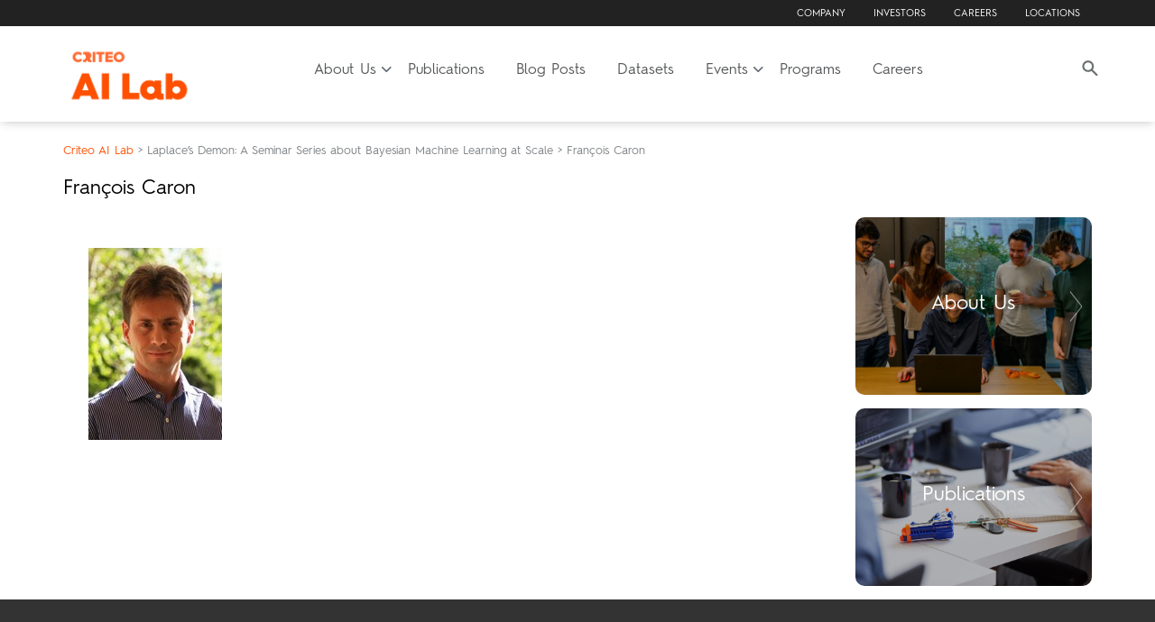

--- FILE ---
content_type: text/html; charset=UTF-8
request_url: https://ailab.criteo.com/laplaces-demon-bayesian-machine-learning-at-scale/francois-caron/
body_size: 14477
content:
<!DOCTYPE html>
<html lang="en-US">
	<head>
		<meta charset="UTF-8">
		<meta name="viewport" content="width=device-width, initial-scale=1">
		<link rel="shortcut icon" type="image/x-icon" href="https://ailab.criteo.com/wp-content/themes/criteo/favicon.ico" />

		<script type="text/javascript" data-cookieconsent="ignore">
	window.dataLayer = window.dataLayer || [];

	function gtag() {
		dataLayer.push(arguments);
	}

	gtag("consent", "default", {
		ad_personalization: "denied",
		ad_storage: "denied",
		ad_user_data: "denied",
		analytics_storage: "denied",
		functionality_storage: "denied",
		personalization_storage: "denied",
		security_storage: "granted",
		wait_for_update: 500,
	});
	gtag("set", "ads_data_redaction", true);
	</script>
<script type="text/javascript"
		id="Cookiebot"
		src="https://consent.cookiebot.com/uc.js"
		data-implementation="wp"
		data-cbid="e6070bcb-f83a-4f89-996c-109eb6b840ec"
							data-blockingmode="auto"
	></script>
<meta name='robots' content='index, follow, max-image-preview:large, max-snippet:-1, max-video-preview:-1' />

	<!-- This site is optimized with the Yoast SEO plugin v26.8 - https://yoast.com/product/yoast-seo-wordpress/ -->
	<title>François Caron - Criteo AI Lab</title>
	<link rel="canonical" href="https://ailab.criteo.com/laplaces-demon-bayesian-machine-learning-at-scale/francois-caron/" />
	<meta property="og:locale" content="en_US" />
	<meta property="og:type" content="article" />
	<meta property="og:title" content="François Caron - Criteo AI Lab" />
	<meta property="og:url" content="https://ailab.criteo.com/laplaces-demon-bayesian-machine-learning-at-scale/francois-caron/" />
	<meta property="og:site_name" content="Criteo AI Lab" />
	<meta property="og:image" content="https://ailab.criteo.com/laplaces-demon-bayesian-machine-learning-at-scale/francois-caron" />
	<meta property="og:image:width" content="148" />
	<meta property="og:image:height" content="213" />
	<meta property="og:image:type" content="image/jpeg" />
	<meta name="twitter:card" content="summary_large_image" />
	<meta name="twitter:site" content="@CriteoResearch" />
	<script type="application/ld+json" class="yoast-schema-graph">{"@context":"https://schema.org","@graph":[{"@type":"WebPage","@id":"https://ailab.criteo.com/laplaces-demon-bayesian-machine-learning-at-scale/francois-caron/","url":"https://ailab.criteo.com/laplaces-demon-bayesian-machine-learning-at-scale/francois-caron/","name":"François Caron - Criteo AI Lab","isPartOf":{"@id":"https://ailab.criteo.com/#website"},"primaryImageOfPage":{"@id":"https://ailab.criteo.com/laplaces-demon-bayesian-machine-learning-at-scale/francois-caron/#primaryimage"},"image":{"@id":"https://ailab.criteo.com/laplaces-demon-bayesian-machine-learning-at-scale/francois-caron/#primaryimage"},"thumbnailUrl":"https://ailab.criteo.com/wp-content/uploads/2020/09/François-Caron.jpg","datePublished":"2020-09-17T09:39:21+00:00","breadcrumb":{"@id":"https://ailab.criteo.com/laplaces-demon-bayesian-machine-learning-at-scale/francois-caron/#breadcrumb"},"inLanguage":"en-US","potentialAction":[{"@type":"ReadAction","target":["https://ailab.criteo.com/laplaces-demon-bayesian-machine-learning-at-scale/francois-caron/"]}]},{"@type":"ImageObject","inLanguage":"en-US","@id":"https://ailab.criteo.com/laplaces-demon-bayesian-machine-learning-at-scale/francois-caron/#primaryimage","url":"https://ailab.criteo.com/wp-content/uploads/2020/09/François-Caron.jpg","contentUrl":"https://ailab.criteo.com/wp-content/uploads/2020/09/François-Caron.jpg","width":148,"height":213},{"@type":"BreadcrumbList","@id":"https://ailab.criteo.com/laplaces-demon-bayesian-machine-learning-at-scale/francois-caron/#breadcrumb","itemListElement":[{"@type":"ListItem","position":1,"name":"Home","item":"https://ailab.criteo.com/"},{"@type":"ListItem","position":2,"name":"Laplace&#8217;s Demon: A Seminar Series about Bayesian Machine Learning at Scale","item":"https://ailab.criteo.com/laplaces-demon-bayesian-machine-learning-at-scale/"},{"@type":"ListItem","position":3,"name":"François Caron"}]},{"@type":"WebSite","@id":"https://ailab.criteo.com/#website","url":"https://ailab.criteo.com/","name":"Criteo AI Lab","description":"Machine Learning for Computational Advertising","publisher":{"@id":"https://ailab.criteo.com/#organization"},"potentialAction":[{"@type":"SearchAction","target":{"@type":"EntryPoint","urlTemplate":"https://ailab.criteo.com/?s={search_term_string}"},"query-input":{"@type":"PropertyValueSpecification","valueRequired":true,"valueName":"search_term_string"}}],"inLanguage":"en-US"},{"@type":"Organization","@id":"https://ailab.criteo.com/#organization","name":"Criteo AI Lab","url":"https://ailab.criteo.com/","logo":{"@type":"ImageObject","inLanguage":"en-US","@id":"https://ailab.criteo.com/#/schema/logo/image/","url":"https://ailab.criteo.com/wp-content/uploads/2016/07/Criteo-Research-Coul.png","contentUrl":"https://ailab.criteo.com/wp-content/uploads/2016/07/Criteo-Research-Coul.png","width":107,"height":58,"caption":"Criteo AI Lab"},"image":{"@id":"https://ailab.criteo.com/#/schema/logo/image/"},"sameAs":["https://x.com/CriteoResearch"]}]}</script>
	<!-- / Yoast SEO plugin. -->


<link rel='dns-prefetch' href='//maps.googleapis.com' />
<link rel='dns-prefetch' href='//fonts.googleapis.com' />
<link rel="alternate" title="oEmbed (JSON)" type="application/json+oembed" href="https://ailab.criteo.com/wp-json/oembed/1.0/embed?url=https%3A%2F%2Failab.criteo.com%2Flaplaces-demon-bayesian-machine-learning-at-scale%2Ffrancois-caron%2F" />
<link rel="alternate" title="oEmbed (XML)" type="text/xml+oembed" href="https://ailab.criteo.com/wp-json/oembed/1.0/embed?url=https%3A%2F%2Failab.criteo.com%2Flaplaces-demon-bayesian-machine-learning-at-scale%2Ffrancois-caron%2F&#038;format=xml" />
<style type="text/css" media="all">
.wpautoterms-footer{background-color:#ffffff;text-align:center;}
.wpautoterms-footer a{color:#000000;font-family:Arial, sans-serif;font-size:14px;}
.wpautoterms-footer .separator{color:#cccccc;font-family:Arial, sans-serif;font-size:14px;}</style>
<style id='wp-img-auto-sizes-contain-inline-css' type='text/css'>
img:is([sizes=auto i],[sizes^="auto," i]){contain-intrinsic-size:3000px 1500px}
/*# sourceURL=wp-img-auto-sizes-contain-inline-css */
</style>
<style id='wp-emoji-styles-inline-css' type='text/css'>

	img.wp-smiley, img.emoji {
		display: inline !important;
		border: none !important;
		box-shadow: none !important;
		height: 1em !important;
		width: 1em !important;
		margin: 0 0.07em !important;
		vertical-align: -0.1em !important;
		background: none !important;
		padding: 0 !important;
	}
/*# sourceURL=wp-emoji-styles-inline-css */
</style>
<style id='wp-block-library-inline-css' type='text/css'>
:root{--wp-block-synced-color:#7a00df;--wp-block-synced-color--rgb:122,0,223;--wp-bound-block-color:var(--wp-block-synced-color);--wp-editor-canvas-background:#ddd;--wp-admin-theme-color:#007cba;--wp-admin-theme-color--rgb:0,124,186;--wp-admin-theme-color-darker-10:#006ba1;--wp-admin-theme-color-darker-10--rgb:0,107,160.5;--wp-admin-theme-color-darker-20:#005a87;--wp-admin-theme-color-darker-20--rgb:0,90,135;--wp-admin-border-width-focus:2px}@media (min-resolution:192dpi){:root{--wp-admin-border-width-focus:1.5px}}.wp-element-button{cursor:pointer}:root .has-very-light-gray-background-color{background-color:#eee}:root .has-very-dark-gray-background-color{background-color:#313131}:root .has-very-light-gray-color{color:#eee}:root .has-very-dark-gray-color{color:#313131}:root .has-vivid-green-cyan-to-vivid-cyan-blue-gradient-background{background:linear-gradient(135deg,#00d084,#0693e3)}:root .has-purple-crush-gradient-background{background:linear-gradient(135deg,#34e2e4,#4721fb 50%,#ab1dfe)}:root .has-hazy-dawn-gradient-background{background:linear-gradient(135deg,#faaca8,#dad0ec)}:root .has-subdued-olive-gradient-background{background:linear-gradient(135deg,#fafae1,#67a671)}:root .has-atomic-cream-gradient-background{background:linear-gradient(135deg,#fdd79a,#004a59)}:root .has-nightshade-gradient-background{background:linear-gradient(135deg,#330968,#31cdcf)}:root .has-midnight-gradient-background{background:linear-gradient(135deg,#020381,#2874fc)}:root{--wp--preset--font-size--normal:16px;--wp--preset--font-size--huge:42px}.has-regular-font-size{font-size:1em}.has-larger-font-size{font-size:2.625em}.has-normal-font-size{font-size:var(--wp--preset--font-size--normal)}.has-huge-font-size{font-size:var(--wp--preset--font-size--huge)}.has-text-align-center{text-align:center}.has-text-align-left{text-align:left}.has-text-align-right{text-align:right}.has-fit-text{white-space:nowrap!important}#end-resizable-editor-section{display:none}.aligncenter{clear:both}.items-justified-left{justify-content:flex-start}.items-justified-center{justify-content:center}.items-justified-right{justify-content:flex-end}.items-justified-space-between{justify-content:space-between}.screen-reader-text{border:0;clip-path:inset(50%);height:1px;margin:-1px;overflow:hidden;padding:0;position:absolute;width:1px;word-wrap:normal!important}.screen-reader-text:focus{background-color:#ddd;clip-path:none;color:#444;display:block;font-size:1em;height:auto;left:5px;line-height:normal;padding:15px 23px 14px;text-decoration:none;top:5px;width:auto;z-index:100000}html :where(.has-border-color){border-style:solid}html :where([style*=border-top-color]){border-top-style:solid}html :where([style*=border-right-color]){border-right-style:solid}html :where([style*=border-bottom-color]){border-bottom-style:solid}html :where([style*=border-left-color]){border-left-style:solid}html :where([style*=border-width]){border-style:solid}html :where([style*=border-top-width]){border-top-style:solid}html :where([style*=border-right-width]){border-right-style:solid}html :where([style*=border-bottom-width]){border-bottom-style:solid}html :where([style*=border-left-width]){border-left-style:solid}html :where(img[class*=wp-image-]){height:auto;max-width:100%}:where(figure){margin:0 0 1em}html :where(.is-position-sticky){--wp-admin--admin-bar--position-offset:var(--wp-admin--admin-bar--height,0px)}@media screen and (max-width:600px){html :where(.is-position-sticky){--wp-admin--admin-bar--position-offset:0px}}

/*# sourceURL=wp-block-library-inline-css */
</style><style id='global-styles-inline-css' type='text/css'>
:root{--wp--preset--aspect-ratio--square: 1;--wp--preset--aspect-ratio--4-3: 4/3;--wp--preset--aspect-ratio--3-4: 3/4;--wp--preset--aspect-ratio--3-2: 3/2;--wp--preset--aspect-ratio--2-3: 2/3;--wp--preset--aspect-ratio--16-9: 16/9;--wp--preset--aspect-ratio--9-16: 9/16;--wp--preset--color--black: #000000;--wp--preset--color--cyan-bluish-gray: #abb8c3;--wp--preset--color--white: #ffffff;--wp--preset--color--pale-pink: #f78da7;--wp--preset--color--vivid-red: #cf2e2e;--wp--preset--color--luminous-vivid-orange: #ff6900;--wp--preset--color--luminous-vivid-amber: #fcb900;--wp--preset--color--light-green-cyan: #7bdcb5;--wp--preset--color--vivid-green-cyan: #00d084;--wp--preset--color--pale-cyan-blue: #8ed1fc;--wp--preset--color--vivid-cyan-blue: #0693e3;--wp--preset--color--vivid-purple: #9b51e0;--wp--preset--gradient--vivid-cyan-blue-to-vivid-purple: linear-gradient(135deg,rgb(6,147,227) 0%,rgb(155,81,224) 100%);--wp--preset--gradient--light-green-cyan-to-vivid-green-cyan: linear-gradient(135deg,rgb(122,220,180) 0%,rgb(0,208,130) 100%);--wp--preset--gradient--luminous-vivid-amber-to-luminous-vivid-orange: linear-gradient(135deg,rgb(252,185,0) 0%,rgb(255,105,0) 100%);--wp--preset--gradient--luminous-vivid-orange-to-vivid-red: linear-gradient(135deg,rgb(255,105,0) 0%,rgb(207,46,46) 100%);--wp--preset--gradient--very-light-gray-to-cyan-bluish-gray: linear-gradient(135deg,rgb(238,238,238) 0%,rgb(169,184,195) 100%);--wp--preset--gradient--cool-to-warm-spectrum: linear-gradient(135deg,rgb(74,234,220) 0%,rgb(151,120,209) 20%,rgb(207,42,186) 40%,rgb(238,44,130) 60%,rgb(251,105,98) 80%,rgb(254,248,76) 100%);--wp--preset--gradient--blush-light-purple: linear-gradient(135deg,rgb(255,206,236) 0%,rgb(152,150,240) 100%);--wp--preset--gradient--blush-bordeaux: linear-gradient(135deg,rgb(254,205,165) 0%,rgb(254,45,45) 50%,rgb(107,0,62) 100%);--wp--preset--gradient--luminous-dusk: linear-gradient(135deg,rgb(255,203,112) 0%,rgb(199,81,192) 50%,rgb(65,88,208) 100%);--wp--preset--gradient--pale-ocean: linear-gradient(135deg,rgb(255,245,203) 0%,rgb(182,227,212) 50%,rgb(51,167,181) 100%);--wp--preset--gradient--electric-grass: linear-gradient(135deg,rgb(202,248,128) 0%,rgb(113,206,126) 100%);--wp--preset--gradient--midnight: linear-gradient(135deg,rgb(2,3,129) 0%,rgb(40,116,252) 100%);--wp--preset--font-size--small: 13px;--wp--preset--font-size--medium: 20px;--wp--preset--font-size--large: 36px;--wp--preset--font-size--x-large: 42px;--wp--preset--spacing--20: 0.44rem;--wp--preset--spacing--30: 0.67rem;--wp--preset--spacing--40: 1rem;--wp--preset--spacing--50: 1.5rem;--wp--preset--spacing--60: 2.25rem;--wp--preset--spacing--70: 3.38rem;--wp--preset--spacing--80: 5.06rem;--wp--preset--shadow--natural: 6px 6px 9px rgba(0, 0, 0, 0.2);--wp--preset--shadow--deep: 12px 12px 50px rgba(0, 0, 0, 0.4);--wp--preset--shadow--sharp: 6px 6px 0px rgba(0, 0, 0, 0.2);--wp--preset--shadow--outlined: 6px 6px 0px -3px rgb(255, 255, 255), 6px 6px rgb(0, 0, 0);--wp--preset--shadow--crisp: 6px 6px 0px rgb(0, 0, 0);}:where(.is-layout-flex){gap: 0.5em;}:where(.is-layout-grid){gap: 0.5em;}body .is-layout-flex{display: flex;}.is-layout-flex{flex-wrap: wrap;align-items: center;}.is-layout-flex > :is(*, div){margin: 0;}body .is-layout-grid{display: grid;}.is-layout-grid > :is(*, div){margin: 0;}:where(.wp-block-columns.is-layout-flex){gap: 2em;}:where(.wp-block-columns.is-layout-grid){gap: 2em;}:where(.wp-block-post-template.is-layout-flex){gap: 1.25em;}:where(.wp-block-post-template.is-layout-grid){gap: 1.25em;}.has-black-color{color: var(--wp--preset--color--black) !important;}.has-cyan-bluish-gray-color{color: var(--wp--preset--color--cyan-bluish-gray) !important;}.has-white-color{color: var(--wp--preset--color--white) !important;}.has-pale-pink-color{color: var(--wp--preset--color--pale-pink) !important;}.has-vivid-red-color{color: var(--wp--preset--color--vivid-red) !important;}.has-luminous-vivid-orange-color{color: var(--wp--preset--color--luminous-vivid-orange) !important;}.has-luminous-vivid-amber-color{color: var(--wp--preset--color--luminous-vivid-amber) !important;}.has-light-green-cyan-color{color: var(--wp--preset--color--light-green-cyan) !important;}.has-vivid-green-cyan-color{color: var(--wp--preset--color--vivid-green-cyan) !important;}.has-pale-cyan-blue-color{color: var(--wp--preset--color--pale-cyan-blue) !important;}.has-vivid-cyan-blue-color{color: var(--wp--preset--color--vivid-cyan-blue) !important;}.has-vivid-purple-color{color: var(--wp--preset--color--vivid-purple) !important;}.has-black-background-color{background-color: var(--wp--preset--color--black) !important;}.has-cyan-bluish-gray-background-color{background-color: var(--wp--preset--color--cyan-bluish-gray) !important;}.has-white-background-color{background-color: var(--wp--preset--color--white) !important;}.has-pale-pink-background-color{background-color: var(--wp--preset--color--pale-pink) !important;}.has-vivid-red-background-color{background-color: var(--wp--preset--color--vivid-red) !important;}.has-luminous-vivid-orange-background-color{background-color: var(--wp--preset--color--luminous-vivid-orange) !important;}.has-luminous-vivid-amber-background-color{background-color: var(--wp--preset--color--luminous-vivid-amber) !important;}.has-light-green-cyan-background-color{background-color: var(--wp--preset--color--light-green-cyan) !important;}.has-vivid-green-cyan-background-color{background-color: var(--wp--preset--color--vivid-green-cyan) !important;}.has-pale-cyan-blue-background-color{background-color: var(--wp--preset--color--pale-cyan-blue) !important;}.has-vivid-cyan-blue-background-color{background-color: var(--wp--preset--color--vivid-cyan-blue) !important;}.has-vivid-purple-background-color{background-color: var(--wp--preset--color--vivid-purple) !important;}.has-black-border-color{border-color: var(--wp--preset--color--black) !important;}.has-cyan-bluish-gray-border-color{border-color: var(--wp--preset--color--cyan-bluish-gray) !important;}.has-white-border-color{border-color: var(--wp--preset--color--white) !important;}.has-pale-pink-border-color{border-color: var(--wp--preset--color--pale-pink) !important;}.has-vivid-red-border-color{border-color: var(--wp--preset--color--vivid-red) !important;}.has-luminous-vivid-orange-border-color{border-color: var(--wp--preset--color--luminous-vivid-orange) !important;}.has-luminous-vivid-amber-border-color{border-color: var(--wp--preset--color--luminous-vivid-amber) !important;}.has-light-green-cyan-border-color{border-color: var(--wp--preset--color--light-green-cyan) !important;}.has-vivid-green-cyan-border-color{border-color: var(--wp--preset--color--vivid-green-cyan) !important;}.has-pale-cyan-blue-border-color{border-color: var(--wp--preset--color--pale-cyan-blue) !important;}.has-vivid-cyan-blue-border-color{border-color: var(--wp--preset--color--vivid-cyan-blue) !important;}.has-vivid-purple-border-color{border-color: var(--wp--preset--color--vivid-purple) !important;}.has-vivid-cyan-blue-to-vivid-purple-gradient-background{background: var(--wp--preset--gradient--vivid-cyan-blue-to-vivid-purple) !important;}.has-light-green-cyan-to-vivid-green-cyan-gradient-background{background: var(--wp--preset--gradient--light-green-cyan-to-vivid-green-cyan) !important;}.has-luminous-vivid-amber-to-luminous-vivid-orange-gradient-background{background: var(--wp--preset--gradient--luminous-vivid-amber-to-luminous-vivid-orange) !important;}.has-luminous-vivid-orange-to-vivid-red-gradient-background{background: var(--wp--preset--gradient--luminous-vivid-orange-to-vivid-red) !important;}.has-very-light-gray-to-cyan-bluish-gray-gradient-background{background: var(--wp--preset--gradient--very-light-gray-to-cyan-bluish-gray) !important;}.has-cool-to-warm-spectrum-gradient-background{background: var(--wp--preset--gradient--cool-to-warm-spectrum) !important;}.has-blush-light-purple-gradient-background{background: var(--wp--preset--gradient--blush-light-purple) !important;}.has-blush-bordeaux-gradient-background{background: var(--wp--preset--gradient--blush-bordeaux) !important;}.has-luminous-dusk-gradient-background{background: var(--wp--preset--gradient--luminous-dusk) !important;}.has-pale-ocean-gradient-background{background: var(--wp--preset--gradient--pale-ocean) !important;}.has-electric-grass-gradient-background{background: var(--wp--preset--gradient--electric-grass) !important;}.has-midnight-gradient-background{background: var(--wp--preset--gradient--midnight) !important;}.has-small-font-size{font-size: var(--wp--preset--font-size--small) !important;}.has-medium-font-size{font-size: var(--wp--preset--font-size--medium) !important;}.has-large-font-size{font-size: var(--wp--preset--font-size--large) !important;}.has-x-large-font-size{font-size: var(--wp--preset--font-size--x-large) !important;}
/*# sourceURL=global-styles-inline-css */
</style>

<style id='classic-theme-styles-inline-css' type='text/css'>
/*! This file is auto-generated */
.wp-block-button__link{color:#fff;background-color:#32373c;border-radius:9999px;box-shadow:none;text-decoration:none;padding:calc(.667em + 2px) calc(1.333em + 2px);font-size:1.125em}.wp-block-file__button{background:#32373c;color:#fff;text-decoration:none}
/*# sourceURL=/wp-includes/css/classic-themes.min.css */
</style>
<link rel='stylesheet' id='wpautoterms_css-css' href='https://ailab.criteo.com/wp-content/plugins/auto-terms-of-service-and-privacy-policy/css/wpautoterms.css?ver=13551c' type='text/css' media='all' />
<link rel='stylesheet' id='contact-form-7-css' href='https://ailab.criteo.com/wp-content/plugins/contact-form-7/includes/css/styles.css?ver=6.1.4' type='text/css' media='all' />
<link rel='stylesheet' id='fvp-frontend-css' href='https://ailab.criteo.com/wp-content/plugins/featured-video-plus/styles/frontend.css?ver=2.3.3' type='text/css' media='all' />
<link rel='stylesheet' id='wpcf7-redirect-script-frontend-css' href='https://ailab.criteo.com/wp-content/plugins/wpcf7-redirect/build/assets/frontend-script.css?ver=2c532d7e2be36f6af233' type='text/css' media='all' />
<link rel='stylesheet' id='font_Montserrat-css' href='https://fonts.googleapis.com/css?family=Montserrat%3A400%2C700&#038;ver=13551c' type='text/css' media='all' />
<link rel='stylesheet' id='fontawesome_css-css' href='https://ailab.criteo.com/wp-content/themes/criteo/assets/css/font-awesome.css?ver=13551c' type='text/css' media='all' />
<link rel='stylesheet' id='carousel_css-css' href='https://ailab.criteo.com/wp-content/themes/criteo/assets/css/owl.carousel.css?ver=13551c' type='text/css' media='all' />
<link rel='stylesheet' id='owl_css-css' href='https://ailab.criteo.com/wp-content/themes/criteo/assets/css/owl.theme.css?ver=13551c' type='text/css' media='all' />
<link rel='stylesheet' id='bootstrap_css-css' href='https://ailab.criteo.com/wp-content/themes/criteo/assets/css/bootstrap.min.css?ver=13551c' type='text/css' media='all' />
<link rel='stylesheet' id='style_css-css' href='https://ailab.criteo.com/wp-content/themes/criteo/style.css?ver=13551c' type='text/css' media='all' />
<link rel='stylesheet' id='main_css-css' href='https://ailab.criteo.com/wp-content/themes/criteo/assets/css/main.css?ver=13551c' type='text/css' media='all' />
<link rel='stylesheet' id='responsive_css-css' href='https://ailab.criteo.com/wp-content/themes/criteo/assets/css/responsive.css?ver=13551c' type='text/css' media='all' />
<link rel='stylesheet' id='wptt_front-css' href='https://ailab.criteo.com/wp-content/plugins/wp-twitter-feeds/controller/../css/admin_style.min.css?ver=13551c' type='text/css' media='all' />
<link rel='stylesheet' id='__EPYT__style-css' href='https://ailab.criteo.com/wp-content/plugins/youtube-embed-plus/styles/ytprefs.min.css?ver=14.2.4' type='text/css' media='all' />
<style id='__EPYT__style-inline-css' type='text/css'>

                .epyt-gallery-thumb {
                        width: 33.333%;
                }
                
/*# sourceURL=__EPYT__style-inline-css */
</style>
<link rel='stylesheet' id='spf-google-web-fonts-_sptp_generator-css' href='//fonts.googleapis.com/css?family=Open%20Sans:600|Open%20Sans:600|Open%20Sans|Open%20Sans:300|Open%20Sans|Open%20Sans:400' type='text/css' media='all' />
<script type="text/javascript" src="https://ailab.criteo.com/wp-includes/js/jquery/jquery.min.js?ver=3.7.1" id="jquery-core-js"></script>
<script type="text/javascript" src="https://ailab.criteo.com/wp-includes/js/jquery/jquery-migrate.min.js?ver=3.4.1" id="jquery-migrate-js"></script>
<script type="text/javascript" src="https://ailab.criteo.com/wp-includes/js/dist/dom-ready.min.js?ver=f77871ff7694fffea381" id="wp-dom-ready-js"></script>
<script type="text/javascript" src="https://ailab.criteo.com/wp-content/plugins/auto-terms-of-service-and-privacy-policy/js/base.js?ver=3.0.4" id="wpautoterms_base-js"></script>
<script type="text/javascript" src="https://ailab.criteo.com/wp-content/plugins/featured-video-plus/js/jquery.fitvids.min.js?ver=master-2015-08" id="jquery.fitvids-js"></script>
<script type="text/javascript" id="fvp-frontend-js-extra">
/* <![CDATA[ */
var fvpdata = {"ajaxurl":"https://ailab.criteo.com/wp-admin/admin-ajax.php","nonce":"e9fcaf6ba5","fitvids":"1","dynamic":"","overlay":"","opacity":"0.75","color":"b","width":"640"};
//# sourceURL=fvp-frontend-js-extra
/* ]]> */
</script>
<script type="text/javascript" src="https://ailab.criteo.com/wp-content/plugins/featured-video-plus/js/frontend.min.js?ver=2.3.3" id="fvp-frontend-js"></script>
<script type="text/javascript" id="__ytprefs__-js-extra">
/* <![CDATA[ */
var _EPYT_ = {"ajaxurl":"https://ailab.criteo.com/wp-admin/admin-ajax.php","security":"f283dcdb4e","gallery_scrolloffset":"20","eppathtoscripts":"https://ailab.criteo.com/wp-content/plugins/youtube-embed-plus/scripts/","eppath":"https://ailab.criteo.com/wp-content/plugins/youtube-embed-plus/","epresponsiveselector":"[\"iframe.__youtube_prefs_widget__\"]","epdovol":"1","version":"14.2.4","evselector":"iframe.__youtube_prefs__[src], iframe[src*=\"youtube.com/embed/\"], iframe[src*=\"youtube-nocookie.com/embed/\"]","ajax_compat":"","maxres_facade":"eager","ytapi_load":"light","pause_others":"","stopMobileBuffer":"1","facade_mode":"","not_live_on_channel":""};
//# sourceURL=__ytprefs__-js-extra
/* ]]> */
</script>
<script type="text/javascript" src="https://ailab.criteo.com/wp-content/plugins/youtube-embed-plus/scripts/ytprefs.min.js?ver=14.2.4" id="__ytprefs__-js"></script>
<script type="text/javascript" src="https://ailab.criteo.com/wp-content/plugins/youtube-embed-plus/scripts/jquery.cookie.min.js?ver=14.2.4" id="__jquery_cookie__-js"></script>
<link rel="https://api.w.org/" href="https://ailab.criteo.com/wp-json/" /><link rel="alternate" title="JSON" type="application/json" href="https://ailab.criteo.com/wp-json/wp/v2/media/2320" />
<link rel='shortlink' href='https://ailab.criteo.com/?p=2320' />
<!-- start Simple Custom CSS and JS -->
<style type="text/css">
/* Add your CSS code here.

For example:
.example {
    color: red;
}

For brushing up on your CSS knowledge, check out http://www.w3schools.com/css/css_syntax.asp

End of comment */ 

HTML, BODY, A, TABLE, TR, TD, FORM, INPUT, SELECT, TEXTAREA, DIV, P, SPAN, H1, H2, H3, H4, H5, B, UL, LI, DD, DL, DT {

/*	font-family: sans-serif, Times, "Times New Roman";*/
/*	font-family: 'Conv_Hurme Design - HurmeGeometricSans2 Regular';*/
}

BODY {
	margin: 0px;
	border: 0px;
	padding: 0px;
	background-color: #ffffff;
	color: black;
	font-size: 12px;
}

/* classe css de la page*/
#res_script{
	border:0px solid black;
	width:99%;
        /* font-size:1.2em; */
	text-align:left;
	color:black;
	background-color:white;
}

/* Titre avec le rÃ©sumÃ© de la requete, le nb de publis, ...*/
div.ZoneTitreResultat
{
	padding-left:10px; 
	width:95%;
}
.TitreResultats{
	color:#58529F;
	/* font-size: 1.4em; */
	font-weight: bold;
}
.SousTitreResultats { 
	margin: 0px 0px 40px;
	/* font-size: 1.1em; */
	color:#58529F;
    }
.ErreurResultats { 
	margin: 0px 0px 40px;
	padding: 0px;
	/* font-size: 1.1em; */
	color:red;
    }
 /*Libelle du nombre de publications affichÃ©es*/
.LibelleNbPubli { 
	margin: 0px 0px 40px;
	font-size: 1.1em;
	color:#58529F;
 	font-weight: bold;
}
 /*valeur du nombre de publications affichÃ©es*/
.ValeurNbPubli { 
	margin: 0px 0px 40px;
	font-size: 1.1em;
	color:#58529F;
 }
 
/* classes pour les rubriques pour certains type de classement (type de publi, annÃ©e de publi) */ 
.Rubrique{
/*	position: relative;*/
  	font-size: 18px;
/*	font-size:x-large;*/
	color:#446;
/*	letter-spacing:2px;*/
	font-weight: normal;
/*	background:#CCC; */
	text-align:left;
/*	border: solid 1px #558;*/
	padding: 3px 0px 2px 10px;
	margin-top: 5px;
	margin-bottom: 12px;
}
.SousRubrique{
  font-weight:normal;
	margin-left:10px;
	/*font-size:1.3em;*/
}

/* Classe le dl qui contient chaque publication */
.NoticeRes {
	border: 0;
	padding-bottom: 0.5em;
	margin:0 0 1em;
}
.NoticeResAvecVignette {
	border: 0;
	padding-bottom: 0.5em;
	/* min-height:100px;  */
}

/*classe dt qui permmettent d'afficher les noms des champs */
.ChampRes {
	clear:both;
	float:left;
	text-align:left;
	/* font-size:0.9em; */
	font-weight:bold;
	width: 23%;
	margin-left:1em; 
	margin-bottom: 0em;
	margin-top: 0em;
	padding: 0em;
	display:none;
}
.ChampResAvecVignette {
	display:none;
	width: 15%;
	text-align:left;
	/* font-size:0.9em; */
	color:#58529F;
	font-weight:bold;
	margin-bottom: 0em;
	margin-top: 0em;
	padding: 0em;
	margin-left:120px; 
}


/* classes dd pour l'affichage de la valeur des champs
/* Nom du champ : titre, auteur, detail, acces au texte integral... 
 - pratique pour connaitre le nom du champ et la classe css associÃƒÂ©e 
 - ne fonctionne pas si on affiche les vignettes */

/* Classe commune Ã   tous les champs affichÃ©s */ 
.ValeurRes {
	margin-left:25%; 
	margin-bottom: 0em;
	margin-top: 0em;
	padding: 0em;
	text-align:left;
    font-weight: normal;
	/* font-size: 0.9em; 
	font-size: 1em; */
}
.ValeurRes a{
	color: #ff8f1c;
	text-decoration: none;
    font-weight: normal;
	/*color:black;
	text-decoration:underline;*/
	/* font-size: 1em; */
}
/* quand il y a affichage de vignette */
.ValeurResAvecVignette {
	margin-left:120px; 
	margin-bottom: 0em;
	margin-top: 0em;
	padding: 0em;
	text-align:left;
    font-weight: normal;
	/* font-size: 0.9em;
	font-size: 1em; */
}
.ValeurResAvecVignette a{
	color: #ff8f1c;
	text-decoration: none;
    font-weight: normal;
	/*color:black;
	text-decoration:underline;*/
	/* font-size: 1em; */
}

.ValeurResAvecVignette a:hover{
	color: #ff8f1c;
	text-decoration: underline;
	/*color:black;
	text-decoration:underline;*/
	/* font-size: 1em; */
}


/* classe pour les auteurs */ 
.Auteurs {
}
/* classe pour les titres */ 
.Titre {
   font-weight:bold;
}
/* classe pour les identifiants */ 
.Identifiant {
}
/* classe des dÃ©tails de publication : une classe par type */ 
.detail_revue,.detail_conf,.detail_cours,.detail_ouv,.detail_hdr,.detail_these,.detail_autre,.detail_brevet,.detail_rapport,.detail_sans_ref{
}
/* classe pour les doi */ 
.DOI{
    font-size:x-small;
    font-weight:regular;
}
.DOI a{
    font-weight:regular;
}
/* classe pour les rÃ©sumÃ©s */ 
.Debut_du_resume{
}
/* classe pour le type de document */ 
.Type_de_document{
}
/* classe pour l'audience */ 
.Audience{
}
/* affichage des vignettes*/
.Vignette {
  width: 110px;
  height: 88px;
  background-image: url("../images/thumbImg.png");
  background-repeat:no-repeat;
  float: left;
  clear:left;
  margin-left:0.5em;
  margin-right:0.5em;
  text-align:center;
  line-height:82px;
}
.Vignette img {
    vertical-align:middle;
}
.Vignette:hover {
	background-image: url("../images/thumbImgHover.png");
}
  
/*affichage des fichiers joints*/
.Fichier_joint a{
    text-decoration:none;
}</style>
<!-- end Simple Custom CSS and JS -->
<script type="text/javascript">//<![CDATA[
  function external_links_in_new_windows_loop() {
    if (!document.links) {
      document.links = document.getElementsByTagName('a');
    }
    var change_link = false;
    var force = '';
    var ignore = '';

    for (var t=0; t<document.links.length; t++) {
      var all_links = document.links[t];
      change_link = false;
      
      if(document.links[t].hasAttribute('onClick') == false) {
        // forced if the address starts with http (or also https), but does not link to the current domain
        if(all_links.href.search(/^http/) != -1 && all_links.href.search('ailab.criteo.com') == -1 && all_links.href.search(/^#/) == -1) {
          // console.log('Changed ' + all_links.href);
          change_link = true;
        }
          
        if(force != '' && all_links.href.search(force) != -1) {
          // forced
          // console.log('force ' + all_links.href);
          change_link = true;
        }
        
        if(ignore != '' && all_links.href.search(ignore) != -1) {
          // console.log('ignore ' + all_links.href);
          // ignored
          change_link = false;
        }

        if(change_link == true) {
          // console.log('Changed ' + all_links.href);
          document.links[t].setAttribute('onClick', 'javascript:window.open(\'' + all_links.href.replace(/'/g, '') + '\', \'_blank\', \'noopener\'); return false;');
          document.links[t].removeAttribute('target');
        }
      }
    }
  }
  
  // Load
  function external_links_in_new_windows_load(func)
  {  
    var oldonload = window.onload;
    if (typeof window.onload != 'function'){
      window.onload = func;
    } else {
      window.onload = function(){
        oldonload();
        func();
      }
    }
  }

  external_links_in_new_windows_load(external_links_in_new_windows_loop);
  //]]></script>

		<style type="text/css" id="wp-custom-css">
			.sub-menu {
  display: none;
  position: absolute;
  background-color: #f9f9f9;
  min-width: 160px;
	/* padding: 12px 16px */
	padding: 0px 0px 0px 10px;
 /* box-shadow: 0px 8px 16px 0px rgba(0,0,0,0.2);*/
  z-index: 1;
}

/* Links inside the dropdown */
.sub-menu a {
  color: black;
	padding: 0px 0px 0px 0px;
  text-decoration: none;
  display: block;
}

/* Change color of dropdown links on hover */
.sub-menu a:hover {
	/*padding: 0px 0px 0px 10px;*/
	/*background-color: #f1f1f1;*/
}

/* Show the dropdown menu on hover */
.menu-item:hover .sub-menu {
  padding: 0px 0px 0px 0px;
	display: block;
}

.menu-item {
  position: relative;
	display: block;
  /*display: inline-block;*/
}

.scroll-box {
    height: 400px; /* maximum height of the box, feel free to change this! */
    overflow-y: scroll;
	 background: #f4f4f4;
    border: 2px solid rgba(0, 0, 0, 0.1);
}
		</style>
				<script type="text/plain" data-cookieconsent="preferences" src="https://use.typekit.net/bof3vei.js"></script>
		<script type="text/plain" data-cookieconsent="preferences">try{Typekit.load({ async: true });}catch(e){}</script>
		<script type="text/plain" data-cookieconsent="preferences">
	  (function(d) {
	    var config = {
	      kitId: 'bof3vei',
	      scriptTimeout: 3000,
	      async: true
	    },
	    h=d.documentElement,t=setTimeout(function(){h.className=h.className.replace(/\bwf-loading\b/g,"")+" wf-inactive";},config.scriptTimeout),tk=d.createElement("script"),f=false,s=d.getElementsByTagName("script")[0],a;h.className+=" wf-loading";tk.src='https://use.typekit.net/'+config.kitId+'.js';tk.async=true;tk.onload=tk.onreadystatechange=function(){a=this.readyState;if(f||a&&a!="complete"&&a!="loaded")return;f=true;clearTimeout(t);try{Typekit.load(config)}catch(e){}};s.parentNode.insertBefore(tk,s)
	  })(document);
	</script>
	</head>
	<body class="attachment wp-singular attachment-template-default attachmentid-2320 attachment-jpeg wp-theme-criteo">
		<!--Page Wrapper Start-->
		<div id="wrapper">

			<!--container Start-->

			<!--Header Section Start-->
			<header id="header">
				<div class="header-top">
					<div class="container">
						<div class="global-navbar clearfix">

							<div class="menu-about-container"><ul id="menu-about" class="menu"><li id="menu-item-789" class="menu-item menu-item-type-custom menu-item-object-custom menu-item-789"><a href="https://www.criteo.com/company/">Company</a></li>
<li id="menu-item-790" class="menu-item menu-item-type-custom menu-item-object-custom menu-item-790"><a href="https://criteo.investorroom.com/">Investors</a></li>
<li id="menu-item-258" class="menu-item menu-item-type-custom menu-item-object-custom menu-item-258"><a target="_blank" href="https://careers.criteo.com/">Careers</a></li>
<li id="menu-item-257" class="menu-item menu-item-type-custom menu-item-object-custom menu-item-257"><a target="_blank" href="https://www.criteo.com/contact-us/find-us/">Locations</a></li>
</ul></div>
						</div>
					</div>
				</div>
				<div class="header-bottom">
					<div class="container">
						<div class="row">
							<div class="col-sm-3">
								<a href="https://ailab.criteo.com" class="labs_logo">  <img src="https://ailab.criteo.com/wp-content/uploads/2021/06/Criteo-AILab.png" alt="criteo" /></a>
																<div class="menu-btn">
									<span> </span>
									<span> </span>
									<span> </span>
								</div>
							</div>

							<nav class="header-bottom-navbar">
								<div class="menu-navigation-container"><ul id="menu-navigation" class="menu"><li id="menu-item-33" class="menu-item menu-item-type-post_type menu-item-object-page menu-item-has-children menu-item-33"><a href="https://ailab.criteo.com/about-us/">About us</a>
<ul class="sub-menu">
	<li id="menu-item-2440" class="menu-item menu-item-type-post_type menu-item-object-page menu-item-2440"><a href="https://ailab.criteo.com/research-team/">Research team</a></li>
</ul>
</li>
<li id="menu-item-2158" class="menu-item menu-item-type-post_type menu-item-object-page menu-item-2158"><a href="https://ailab.criteo.com/publications/">Publications</a></li>
<li id="menu-item-32" class="menu-item menu-item-type-post_type menu-item-object-page menu-item-32"><a href="https://ailab.criteo.com/research-blog/">Blog posts</a></li>
<li id="menu-item-1657" class="menu-item menu-item-type-post_type menu-item-object-page menu-item-1657"><a href="https://ailab.criteo.com/ressources/">Datasets</a></li>
<li id="menu-item-2174" class="menu-item menu-item-type-custom menu-item-object-custom menu-item-has-children menu-item-2174"><a>Events</a>
<ul class="sub-menu">
	<li id="menu-item-2549" class="menu-item menu-item-type-post_type menu-item-object-page menu-item-2549"><a href="https://ailab.criteo.com/laplaces-causal-demon/">> Laplace’s Causal Demon</a></li>
	<li id="menu-item-2175" class="menu-item menu-item-type-post_type menu-item-object-page menu-item-2175"><a href="https://ailab.criteo.com/laplaces-demon-bayesian-machine-learning-at-scale/">> Bayesian ML at Scale</a></li>
	<li id="menu-item-1766" class="menu-item menu-item-type-post_type menu-item-object-page menu-item-has-children menu-item-1766"><a href="https://ailab.criteo.com/mlitrw/">> MLiTRW</a>
	<ul class="sub-menu">
		<li id="menu-item-1840" class="menu-item menu-item-type-custom menu-item-object-custom menu-item-1840"><a href="https://ailab.criteo.com/mlitrw/">>> 2019 Edition</a></li>
		<li id="menu-item-1853" class="menu-item menu-item-type-custom menu-item-object-custom menu-item-1853"><a href="https://ailab.criteo.com/mlitrw-2018/">>> 2018 Edition</a></li>
		<li id="menu-item-1854" class="menu-item menu-item-type-custom menu-item-object-custom menu-item-1854"><a href="https://ailab.criteo.com/announcing-3rd-annual-machine-learning-real-world-workshop/">>> 2017 Edition</a></li>
		<li id="menu-item-1855" class="menu-item menu-item-type-custom menu-item-object-custom menu-item-1855"><a href="https://ailab.criteo.com/machine-learning-in-the-real-world/">>> 2016 Edition</a></li>
	</ul>
</li>
</ul>
</li>
<li id="menu-item-282" class="menu-item menu-item-type-post_type menu-item-object-page menu-item-282"><a href="https://ailab.criteo.com/outreach/">Programs</a></li>
<li id="menu-item-2277" class="menu-item menu-item-type-post_type menu-item-object-page menu-item-2277"><a href="https://ailab.criteo.com/careers/">Careers</a></li>
</ul></div>
							</nav>
							
							<div class="search-wrap">
								
								<aside id="search-3" class="clearfix widget widget_search"><form role="search" method="get" id="searchform" class="searchform" action="https://ailab.criteo.com/">
				<div>
					<label class="screen-reader-text" for="s">Search for:</label>
					<input type="text" value="" name="s" id="s" />
					<input type="submit" id="searchsubmit" value="Search" />
				</div>
			</form></aside>
							</div>
							
						</div>
						<!-- <div class="search-toggle">
									
								</div> -->
					</div>
					
				</div>

			</header>
			<!--Header Section End--><div class="content single-role">
		<div>
		
			<div class="container">
				<div class="breadcrumbs breadcrumbs-wrapp" typeof="BreadcrumbList" vocab="http://schema.org/">
					    <span property="itemListElement" typeof="ListItem" class="homepage"><a property="item" typeof="WebPage" title="Go to Criteo AI Lab." href="https://ailab.criteo.com" class="home"><span property="name">Criteo AI Lab</span></a><meta property="position" content="1"></span> &gt; <span property="itemListElement" typeof="ListItem"><a property="item" typeof="WebPage" title="Go to Laplace&#8217;s Demon: A Seminar Series about Bayesian Machine Learning at Scale." href="https://ailab.criteo.com/laplaces-demon-bayesian-machine-learning-at-scale/" class="post post-page"><span property="name">Laplace&#8217;s Demon: A Seminar Series about Bayesian Machine Learning at Scale</span></a><meta property="position" content="2"></span> &gt; <span property="itemListElement" typeof="ListItem"><span property="name">François Caron</span><meta property="position" content="3"></span>				</div>
				<h1>François Caron</h1>				
				<div class="row">
					<div class="col-sm-9">
						<div class="contact-wrapp contact-wrapp-without-brdr">
							<div class="default-page-content-wrapp default-page-content-wrapp-second">
																									<div class="content-form-wrapp role-wrpp clearfix">
									<div class="page-content">
																					<p class="attachment"><a href='https://ailab.criteo.com/wp-content/uploads/2020/09/François-Caron.jpg'><img decoding="async" width="148" height="213" src="https://ailab.criteo.com/wp-content/uploads/2020/09/François-Caron.jpg" class="attachment-medium size-medium" alt="" /></a></p>
													
									</div>						
								</div>
								</div>
							
							
															
							
							
													
								
							
						</div>
						
					</div>
					<div class="col-sm-3 category-cover">
						
						
					
						<div id="side_navi-2" class="clearfix  widget widget_side_navi">		<ul class='left_navigation'>
			<li><div class="img-outer"><a href="https://ailab.criteo.com/about-us/"><img width="2156" height="1158" src="https://ailab.criteo.com/wp-content/uploads/2023/03/DSC7911-HD-1-e1679212645827.jpg" class="attachment- size- wp-post-image" alt="" decoding="async" loading="lazy" srcset="https://ailab.criteo.com/wp-content/uploads/2023/03/DSC7911-HD-1-e1679212645827.jpg 2156w, https://ailab.criteo.com/wp-content/uploads/2023/03/DSC7911-HD-1-e1679212645827-300x161.jpg 300w, https://ailab.criteo.com/wp-content/uploads/2023/03/DSC7911-HD-1-e1679212645827-789x424.jpg 789w, https://ailab.criteo.com/wp-content/uploads/2023/03/DSC7911-HD-1-e1679212645827-768x412.jpg 768w, https://ailab.criteo.com/wp-content/uploads/2023/03/DSC7911-HD-1-e1679212645827-1536x825.jpg 1536w, https://ailab.criteo.com/wp-content/uploads/2023/03/DSC7911-HD-1-e1679212645827-2048x1100.jpg 2048w" sizes="auto, (max-width: 2156px) 100vw, 2156px" /></a><h4><a href="https://ailab.criteo.com/about-us/">About us</a></h4></div></li><li><div class="img-outer"><a href="https://ailab.criteo.com/publications/"><img width="1701" height="1134" src="https://ailab.criteo.com/wp-content/uploads/2019/05/Paris_August_2018-0841.jpg" class="attachment- size- wp-post-image" alt="" decoding="async" loading="lazy" srcset="https://ailab.criteo.com/wp-content/uploads/2019/05/Paris_August_2018-0841.jpg 1701w, https://ailab.criteo.com/wp-content/uploads/2019/05/Paris_August_2018-0841-300x200.jpg 300w, https://ailab.criteo.com/wp-content/uploads/2019/05/Paris_August_2018-0841-768x512.jpg 768w, https://ailab.criteo.com/wp-content/uploads/2019/05/Paris_August_2018-0841-789x526.jpg 789w" sizes="auto, (max-width: 1701px) 100vw, 1701px" /></a><h4><a href="https://ailab.criteo.com/publications/">Publications</a></h4></div></li>		</ul>
		</div>					
			   </div>
				</div>
			</div>
		
	</div>
</div>

<!--Footer Section Start-->
				<footer id="footer">
										<div class="footer-middle">
						<div class="container">
							<div class="row">
								<div class="col-sm-5">
									<div class="col-sm-6">
										<img src="https://ailab.criteo.com/wp-content/themes/criteo/assets/images/ailab-blanc.png" alt="criteo" />
									</div>
									<div class="col-sm-6">
										<address id="text-3" class="widget widget_text">			<div class="textwidget"><p><H4>Paris</H4>32 rue Blanche<br />
75009 Paris France<br />
+33 1 40 40 22 90</p>
</div>
		</address>										<address id="text-4" class="widget widget_text">			<div class="textwidget"><h4>Ann Arbor</H4>523 S. Main Street<br />
Ann Arbor MI 48104, USA<br />
+1 646 565 4133</p>
</div>
		</address>										
																				<a href="https://www.criteo.com/contact-us/find-us/" target="_blank" class="location">View All Locations</a>
																			
									</div>
								</div>
								<div class="col-sm-7">
									<div class="col-sm-4">
										<aside id="nav_menu-2" class="widget footer-menu widget_nav_menu"><h4 class="widget-title">Products &#038; Resources</h4><div class="menu-footer-menu-one-container"><ul id="menu-footer-menu-one" class="menu"><li id="menu-item-248" class="menu-item menu-item-type-custom menu-item-object-custom menu-item-248"><a target="_blank" href="https://www.criteo.com/products/">Products</a></li>
<li id="menu-item-249" class="menu-item menu-item-type-custom menu-item-object-custom menu-item-249"><a target="_blank" href="https://www.criteo.com/results/">Results</a></li>
<li id="menu-item-250" class="menu-item menu-item-type-custom menu-item-object-custom menu-item-250"><a target="_blank" href="https://www.criteo.com/resources/">Resources</a></li>
</ul></div></aside><aside id="nav_menu-3" class="widget footer-menu widget_nav_menu"><h4 class="widget-title">Info for</h4><div class="menu-products-technology-container"><ul id="menu-products-technology" class="menu"><li id="menu-item-252" class="menu-item menu-item-type-custom menu-item-object-custom menu-item-252"><a target="_blank" href="https://www.criteo.com/for-marketers/">For marketers</a></li>
<li id="menu-item-251" class="menu-item menu-item-type-custom menu-item-object-custom menu-item-251"><a target="_blank" href="https://www.criteo.com/for-publishers/">For Publishers</a></li>
<li id="menu-item-792" class="menu-item menu-item-type-custom menu-item-object-custom menu-item-792"><a href="https://www.criteo.com/technology/">Technology</a></li>
<li id="menu-item-793" class="menu-item menu-item-type-custom menu-item-object-custom menu-item-793"><a href="https://www.criteo.com/success-stories/">Success Stories</a></li>
</ul></div></aside>
										
										
									</div>
									
									<div class="col-sm-4">
										<aside id="nav_menu-4" class="widget footer-menu widget_nav_menu"><h4 class="widget-title">Updates</h4><div class="menu-updates-container"><ul id="menu-updates" class="menu"><li id="menu-item-253" class="menu-item menu-item-type-custom menu-item-object-custom menu-item-253"><a target="_blank" href="https://www.criteo.com/insights/">Insights</a></li>
<li id="menu-item-254" class="menu-item menu-item-type-custom menu-item-object-custom menu-item-254"><a target="_blank" href="https://www.criteo.com/events/">Events</a></li>
<li id="menu-item-255" class="menu-item menu-item-type-custom menu-item-object-custom menu-item-255"><a target="_blank" href="https://www.criteo.com/news/press-releases/">Press Releases</a></li>
<li id="menu-item-256" class="menu-item menu-item-type-custom menu-item-object-custom menu-item-256"><a target="_blank" href="https://www.criteo.com/news/in-the-news/">In the news</a></li>
</ul></div></aside><aside id="nav_menu-5" class="widget footer-menu widget_nav_menu"><h4 class="widget-title">Company</h4><div class="menu-about-container"><ul id="menu-about-1" class="menu"><li class="menu-item menu-item-type-custom menu-item-object-custom menu-item-789"><a href="https://www.criteo.com/company/">Company</a></li>
<li class="menu-item menu-item-type-custom menu-item-object-custom menu-item-790"><a href="https://criteo.investorroom.com/">Investors</a></li>
<li class="menu-item menu-item-type-custom menu-item-object-custom menu-item-258"><a target="_blank" href="https://careers.criteo.com/">Careers</a></li>
<li class="menu-item menu-item-type-custom menu-item-object-custom menu-item-257"><a target="_blank" href="https://www.criteo.com/contact-us/find-us/">Locations</a></li>
</ul></div></aside>										
										
									</div>
									
									<div class="col-sm-4 col-sm-offset-0 network-sm">
											<aside id="nav_menu-6" class="widget footer-menu widget_nav_menu"><h4 class="widget-title">General inquiries</h4><div class="menu-footer-menu-five-container"><ul id="menu-footer-menu-five" class="menu"><li id="menu-item-259" class="menu-item menu-item-type-custom menu-item-object-custom menu-item-259"><a target="_blank" href="https://www.criteo.com/contact-us/">Contact us</a></li>
<li id="menu-item-260" class="menu-item menu-item-type-custom menu-item-object-custom menu-item-260"><a target="_blank" href="https://www.criteo.com/contact-us/find-us/">Find us</a></li>
</ul></div></aside>										<div class="network">
											<div>
											Follow Criteo on these social networks: 											</div>
											<a target="_blank" class="social-custom" href="https://medium.com/@CriteoEng"><i class="fa fa-medium" aria-hidden="true"></i></a>
											<a target="_blank" class="social-custom twitter-bg" href="https://twitter.com/CriteoAILab"><i class="fa fa-twitter" aria-hidden="true"></i></a>
											<a target="_blank" class="social-custom linked-bg" href="https://www.linkedin.com/company/criteo"><i class="fa fa-linkedin" aria-hidden="true"></i></a>
											<a target="_blank" class="social-custom youtube-bg" href="https://www.youtube.com/channel/UCkSLkvWY7_QHSIvR4LyPIXw?view_as=subscriber"><i class="fa fa-youtube-play" aria-hidden="true"></i></a>
										</div>
										
									</div>
								</div>
							</div>
						</div>
					</div>
					<div class="footer-bottom">
						<div class="container">
						   	<div class="row">
						   		<div class="col-sm-4">
						   			<div id="nav_menu-7" class="clearfix space-bottom widget widget_nav_menu"><h4 class="widget-title">Privacy</h4><div class="menu-privacy-container"><ul id="menu-privacy" class="menu"><li id="menu-item-238" class="menu-item menu-item-type-custom menu-item-object-custom menu-item-238"><a target="_blank" href="https://www.criteo.com/privacy/">Privacy Policy</a></li>
<li id="menu-item-240" class="menu-item menu-item-type-custom menu-item-object-custom menu-item-240"><a target="_blank" href="https://www.criteo.com/privacy/corporate-privacy-policy/">Website Privacy Policy</a></li>
<li id="menu-item-241" class="menu-item menu-item-type-custom menu-item-object-custom menu-item-241"><a target="_blank" href="https://www.criteo.com/privacy/criteo-works-with-the-following-platforms/">Supported Platforms</a></li>
<li id="menu-item-889" class="menu-item menu-item-type-custom menu-item-object-custom menu-item-889"><a href="#">Cookie Management</a></li>
<li id="menu-item-888" class="menu-item menu-item-type-custom menu-item-object-custom menu-item-888"><a href="https://www.criteo.com/wp-content/uploads/2018/06/Criteo-Job-Applicants-Privacy-Notice-May-2018.pdf)">Job Applicants Privacy Notice</a></li>
</ul></div></div>									
						   		</div>
						   		<div class="col-sm-3">
						   			<div id="nav_menu-8" class="clearfix space-bottom widget widget_nav_menu"><h4 class="widget-title">LEGAL</h4><div class="menu-legal-container"><ul id="menu-legal" class="menu"><li id="menu-item-242" class="menu-item menu-item-type-custom menu-item-object-custom menu-item-242"><a target="_blank" href="https://www.criteo.com/terms-and-conditions/">Terms and Conditions</a></li>
<li id="menu-item-243" class="menu-item menu-item-type-custom menu-item-object-custom menu-item-243"><a target="_blank" href="https://www.criteo.com/publisher-terms-and-conditions/">Publisher Terms and Condition</a></li>
<li id="menu-item-244" class="menu-item menu-item-type-custom menu-item-object-custom menu-item-244"><a target="_blank" href="https://www.criteo.com/legal/">Legal Mentions</a></li>
<li id="menu-item-245" class="menu-item menu-item-type-custom menu-item-object-custom menu-item-245"><a target="_blank" href="https://www.aboutads.info/">Ad Choices</a></li>
<li id="menu-item-1326" class="menu-item menu-item-type-custom menu-item-object-custom menu-item-1326"><a href="https://ailab.criteo.com/security/">Security</a></li>
</ul></div></div>									
						   		</div>
						   		<div class="col-sm-3">
						   			<div id="nav_menu-9" class="clearfix space-bottom widget widget_nav_menu"><h4 class="widget-title">CRITEO ADVERTISING</h4><div class="menu-criteo-advertising-container"><ul id="menu-criteo-advertising" class="menu"><li id="menu-item-246" class="menu-item menu-item-type-custom menu-item-object-custom menu-item-246"><a target="_blank" href="https://www.criteo.com/advertising-guidelines/">Advertising Guidelines</a></li>
<li id="menu-item-247" class="menu-item menu-item-type-custom menu-item-object-custom menu-item-247"><a target="_blank" href="https://www.criteo.com/demo/">Demo</a></li>
<li id="menu-item-791" class="menu-item menu-item-type-custom menu-item-object-custom menu-item-791"><a href="https://www.criteo.com/csp-demo/">Criteo Sponsored Products Demo</a></li>
</ul></div></div>									
						   		</div>
						   		<div class="col-sm-offset-0 col-sm-2 footer-bottom-right">
						   			<a target="_blank" class="criteo-ads" href="https://www.criteo.com/privacy/">
							   				Opt-Out of Criteo Ads						   			</a>
						   			<span>
						   				Copyright © Criteo 2025						   			</span>
						   		</div>
						   	</div>
						</div>
						
					</div>
				</footer>
				<!--Footer Section End-->
			<!--container Start-->
		</div>
		<!--Page Wrapper End-->
		<script type="speculationrules">
{"prefetch":[{"source":"document","where":{"and":[{"href_matches":"/*"},{"not":{"href_matches":["/wp-*.php","/wp-admin/*","/wp-content/uploads/*","/wp-content/*","/wp-content/plugins/*","/wp-content/themes/criteo/*","/*\\?(.+)"]}},{"not":{"selector_matches":"a[rel~=\"nofollow\"]"}},{"not":{"selector_matches":".no-prefetch, .no-prefetch a"}}]},"eagerness":"conservative"}]}
</script>
<script type="text/javascript" src="https://ailab.criteo.com/wp-includes/js/dist/hooks.min.js?ver=dd5603f07f9220ed27f1" id="wp-hooks-js"></script>
<script type="text/javascript" src="https://ailab.criteo.com/wp-includes/js/dist/i18n.min.js?ver=c26c3dc7bed366793375" id="wp-i18n-js"></script>
<script type="text/javascript" id="wp-i18n-js-after">
/* <![CDATA[ */
wp.i18n.setLocaleData( { 'text direction\u0004ltr': [ 'ltr' ] } );
//# sourceURL=wp-i18n-js-after
/* ]]> */
</script>
<script type="text/javascript" src="https://ailab.criteo.com/wp-content/plugins/contact-form-7/includes/swv/js/index.js?ver=6.1.4" id="swv-js"></script>
<script type="text/javascript" id="contact-form-7-js-before">
/* <![CDATA[ */
var wpcf7 = {
    "api": {
        "root": "https:\/\/ailab.criteo.com\/wp-json\/",
        "namespace": "contact-form-7\/v1"
    },
    "cached": 1
};
//# sourceURL=contact-form-7-js-before
/* ]]> */
</script>
<script type="text/javascript" src="https://ailab.criteo.com/wp-content/plugins/contact-form-7/includes/js/index.js?ver=6.1.4" id="contact-form-7-js"></script>
<script type="text/javascript" src="https://ailab.criteo.com/wp-content/plugins/wp-team-pro/public/js/preloader.min.js?ver=2.0.4" id="wptpro-preloader-js-js"></script>
<script type="text/javascript" id="wpcf7-redirect-script-js-extra">
/* <![CDATA[ */
var wpcf7r = {"ajax_url":"https://ailab.criteo.com/wp-admin/admin-ajax.php"};
//# sourceURL=wpcf7-redirect-script-js-extra
/* ]]> */
</script>
<script type="text/javascript" src="https://ailab.criteo.com/wp-content/plugins/wpcf7-redirect/build/assets/frontend-script.js?ver=2c532d7e2be36f6af233" id="wpcf7-redirect-script-js"></script>
<script type="text/javascript" src="https://maps.googleapis.com/maps/api/js" id="google-map-js-js"></script>
<script type="text/javascript" src="https://ailab.criteo.com/wp-content/themes/criteo/assets/js/bootstrap.min.js" id="bootstrap-js-js"></script>
<script type="text/javascript" src="https://ailab.criteo.com/wp-content/themes/criteo/assets/js/jquery-1.9.1.min.js" id="jquery-js-js"></script>
<script type="text/javascript" src="https://ailab.criteo.com/wp-content/themes/criteo/assets/js/owl.carousel.js" id="owl-js-js"></script>
<script type="text/javascript" src="https://ailab.criteo.com/wp-content/themes/criteo/assets/js/countUp.js" id="CountUp-js"></script>
<script type="text/javascript" src="https://ailab.criteo.com/wp-content/themes/criteo/assets/js/countup-labs.js" id="CountUpLabs-js"></script>
<script type="text/javascript" src="https://ailab.criteo.com/wp-content/themes/criteo/assets/js/site.js" id="custom-js-js"></script>
<script type="text/javascript" src="https://ailab.criteo.com/wp-content/plugins/youtube-embed-plus/scripts/fitvids.min.js?ver=14.2.4" id="__ytprefsfitvids__-js"></script>
<script id="wp-emoji-settings" type="application/json">
{"baseUrl":"https://s.w.org/images/core/emoji/17.0.2/72x72/","ext":".png","svgUrl":"https://s.w.org/images/core/emoji/17.0.2/svg/","svgExt":".svg","source":{"concatemoji":"https://ailab.criteo.com/wp-includes/js/wp-emoji-release.min.js?ver=13551c"}}
</script>
<script type="module">
/* <![CDATA[ */
/*! This file is auto-generated */
const a=JSON.parse(document.getElementById("wp-emoji-settings").textContent),o=(window._wpemojiSettings=a,"wpEmojiSettingsSupports"),s=["flag","emoji"];function i(e){try{var t={supportTests:e,timestamp:(new Date).valueOf()};sessionStorage.setItem(o,JSON.stringify(t))}catch(e){}}function c(e,t,n){e.clearRect(0,0,e.canvas.width,e.canvas.height),e.fillText(t,0,0);t=new Uint32Array(e.getImageData(0,0,e.canvas.width,e.canvas.height).data);e.clearRect(0,0,e.canvas.width,e.canvas.height),e.fillText(n,0,0);const a=new Uint32Array(e.getImageData(0,0,e.canvas.width,e.canvas.height).data);return t.every((e,t)=>e===a[t])}function p(e,t){e.clearRect(0,0,e.canvas.width,e.canvas.height),e.fillText(t,0,0);var n=e.getImageData(16,16,1,1);for(let e=0;e<n.data.length;e++)if(0!==n.data[e])return!1;return!0}function u(e,t,n,a){switch(t){case"flag":return n(e,"\ud83c\udff3\ufe0f\u200d\u26a7\ufe0f","\ud83c\udff3\ufe0f\u200b\u26a7\ufe0f")?!1:!n(e,"\ud83c\udde8\ud83c\uddf6","\ud83c\udde8\u200b\ud83c\uddf6")&&!n(e,"\ud83c\udff4\udb40\udc67\udb40\udc62\udb40\udc65\udb40\udc6e\udb40\udc67\udb40\udc7f","\ud83c\udff4\u200b\udb40\udc67\u200b\udb40\udc62\u200b\udb40\udc65\u200b\udb40\udc6e\u200b\udb40\udc67\u200b\udb40\udc7f");case"emoji":return!a(e,"\ud83e\u1fac8")}return!1}function f(e,t,n,a){let r;const o=(r="undefined"!=typeof WorkerGlobalScope&&self instanceof WorkerGlobalScope?new OffscreenCanvas(300,150):document.createElement("canvas")).getContext("2d",{willReadFrequently:!0}),s=(o.textBaseline="top",o.font="600 32px Arial",{});return e.forEach(e=>{s[e]=t(o,e,n,a)}),s}function r(e){var t=document.createElement("script");t.src=e,t.defer=!0,document.head.appendChild(t)}a.supports={everything:!0,everythingExceptFlag:!0},new Promise(t=>{let n=function(){try{var e=JSON.parse(sessionStorage.getItem(o));if("object"==typeof e&&"number"==typeof e.timestamp&&(new Date).valueOf()<e.timestamp+604800&&"object"==typeof e.supportTests)return e.supportTests}catch(e){}return null}();if(!n){if("undefined"!=typeof Worker&&"undefined"!=typeof OffscreenCanvas&&"undefined"!=typeof URL&&URL.createObjectURL&&"undefined"!=typeof Blob)try{var e="postMessage("+f.toString()+"("+[JSON.stringify(s),u.toString(),c.toString(),p.toString()].join(",")+"));",a=new Blob([e],{type:"text/javascript"});const r=new Worker(URL.createObjectURL(a),{name:"wpTestEmojiSupports"});return void(r.onmessage=e=>{i(n=e.data),r.terminate(),t(n)})}catch(e){}i(n=f(s,u,c,p))}t(n)}).then(e=>{for(const n in e)a.supports[n]=e[n],a.supports.everything=a.supports.everything&&a.supports[n],"flag"!==n&&(a.supports.everythingExceptFlag=a.supports.everythingExceptFlag&&a.supports[n]);var t;a.supports.everythingExceptFlag=a.supports.everythingExceptFlag&&!a.supports.flag,a.supports.everything||((t=a.source||{}).concatemoji?r(t.concatemoji):t.wpemoji&&t.twemoji&&(r(t.twemoji),r(t.wpemoji)))});
//# sourceURL=https://ailab.criteo.com/wp-includes/js/wp-emoji-loader.min.js
/* ]]> */
</script>
<div class="wpautoterms-footer"><p>
		<a href="https://ailab.criteo.com/wpautoterms/terms-of-use-criteo-dataset/">Terms of Use Criteo dataset</a></p>
</div>		<script type="text/plain" data-cookieconsent="marketing"> _linkedin_data_partner_id = "52246"; </script>
        <script  type="text/plain" data-cookieconsent="marketing"> (function(){var s = document.getElementsByTagName("script")[0]; var b = document.createElement("script"); b.type = "text/javascript";b.async = true; b.src = "https://snap.licdn.com/li.lms-analytics/insight.min.js"; s.parentNode.insertBefore(b, s);})(); </script>
<!-- Google tag (gtag.js) --> <script async src=https://www.googletagmanager.com/gtag/js?id=G-4VQPFVGP5T></script> <script> window.dataLayer = window.dataLayer || []; function gtag(){dataLayer.push(arguments);} gtag('js', new Date()); gtag('config', 'G-4VQPFVGP5T'); </script>

	</body>
</html>
<!-- Cached by WP-Optimize (gzip) - https://teamupdraft.com/wp-optimize/ - Last modified: January 22, 2026 3:06 am (UTC:0) -->


--- FILE ---
content_type: text/css
request_url: https://ailab.criteo.com/wp-content/themes/criteo/style.css?ver=13551c
body_size: 630
content:
/******************************************************************
Theme Name: Theme-Criteo
Theme URI: #
Description: Custom responsive theme for mensalon.
Author: Triskel Studio
Author URI: http://www.triskelstudio.com/
Version: 1.0.0
Text Domain: Criteo
License: Copyright 2015. All rights reserved.
License URI: #
Tags: Criteo, bootstrap
******************************************************************/


/*============Typography CSS================*/
table th, table td { 
    line-height: 18px;
    padding: 8px;
    text-align: left;
    vertical-align: top;
}
table {
    margin: 20px 0;
    /*width: 100%;*/
}
abbr, tla, acronym {
    cursor: help;
    text-decoration: underline;
}
ins {
    background-color: rgba(254, 255, 0, 0.68);
    text-decoration: none;
}
img{
	max-width: 100%;
}
.alignleft {
    float: left;
    margin: 0.5em 20px 0.5em 0;
}
.alignright {
    float: right;
    margin: 0.5em 0 0.5em 20px;
}
.aligncenter{
	 display: block;
    margin-left: auto;
    margin-right: auto;
    /*margin-bottom:20px;
	margin-top: 30px;*/
    margin-top: 10px;
    margin-bottom:10px;
    text-align: center;
}

p, .green-box-wrapper + .content-form-wrapp.role-wrpp.clearfix .page-content ul li, .content.single-role .content-form-wrapp.role-wrpp.clearfix ul li {
    color: #555759;
    font-size: 18px;
    line-height: 26px;
    margin: 0 0 10px;
}
ul,
ol {
  margin-top: 0;
  margin-bottom: 10px;
}
h1,
.h1 {
  font-size: 22px;
}
h2,
.h2 {
  font-size: 18px;
}
h3,
.h3 {
  font-size: 15px;
}
h4,
.h4 {
  font-size: 12px;
}
h5,
.h5 {
  font-size: 14px;
}
h6,
.h6 {
  font-size: 12px;
}
dd {
    margin-left: 10px;
}

a {
    color: #FE5000;
    text-decoration: none;
}
a:hover,
a:focus {
/*  color: #23527c;*/
  text-decoration: underline;
}


--- FILE ---
content_type: text/css
request_url: https://ailab.criteo.com/wp-content/themes/criteo/assets/css/main.css?ver=13551c
body_size: 12531
content:
@font-face {
	font-family: 'Conv_Hurme Design - HurmeGeometricSans2 Regular';
	src: url('../fonts/Hurme Design - HurmeGeometricSans2 Regular.eot');
	src: local('☺'),
	 url('../fonts/Hurme Design - HurmeGeometricSans2 Regular.woff') format('woff'),
	 url('../fonts/Hurme Design - HurmeGeometricSans2 Regular.ttf') format('truetype'),
	 url('../fonts/Hurme Design - HurmeGeometricSans2 Regular.svg') format('svg');
	font-weight: normal;
	font-style: normal;
}

@font-face{
	font-family:'HurmeGeometricSans1-regular';
	src:url('../fonts/HurmeGeometricSans1-Regular.eot');
	src:url('../fonts/HurmeGeometricSans1-Regular.eot?#iefix') format('embedded-opentype'),
	url('../fonts/HurmeGeometricSans1-Regular.woff2') format('woff2'),
	url('../fonts/HurmeGeometricSans1-Regular.woff') format('woff'),
	url('../fonts/HurmeGeometricSans1-Regular.svg#HurmeGeometricSans1-Regular') format('svg');
	font-weight:400;
	font-style:normal;
}

@font-face{
	font-family:'HurmeGeometricSans1-bold';
	src:url('../fonts/HurmeGeometricSans1-SemiBold.eot');
	src:url('../fonts/HurmeGeometricSans1-SemiBold.eot?#iefix') format('embedded-opentype'),
	url('../fonts/HurmeGeometricSans1-SemiBold.woff2') format('woff2'),
	url('../fonts/HurmeGeometricSans1-SemiBold.woff') format('woff'),
	url('../fonts/HurmeGeometricSans1-SemiBold.svg#HurmeGeometricSans1-SemiBold') format('svg');
	font-weight:600;
	font-style:normal;
}


body{
	font-family: proxima-nova,'Montserrat', sans-serif;
	color:#555759;
/*	background: url('../images/default-post.jpg') no-repeat center top ;*/
	font-family: 'Conv_Hurme Design - HurmeGeometricSans2 Regular';
}
#wrapper{
/*	opacity:0.6;*/
}
.container{

}


/*=========footer CSS============*/


header{
/*-webkit-box-shadow: 0px 5px 19px -2px rgba(51,51,51,0.8);*/
-webkit-box-shadow: 0px 2px 10px -2px rgba(51,51,51,0.3);
-moz-box-shadow: 0px 2px 10px -2px rgba(51,51,51,0.3);
box-shadow: 0px 2px 10px -2px rgba(51,51,51,0.3);

}
.header-top{
	background: #222222;
}
.global-navbar{
	text-align: right;
}
.global-navbar ul li a{
	text-transform:uppercase;
	color:#fff;
	font-size:11px;
	padding: 7px 13px;
	display: inline-block;
}
.global-navbar ul li a:hover{
	color:#FE5000;
}
.global-navbar ul li a:hover,.login:hover{
	background: #505456;
}
.global-navbar ul,.header-bottom-navbar ul,footer ul{
	list-style-type: none;
	margin-bottom: 0;
	padding: 0;
}
.global-navbar ul{
	float:right;
}
.global-navbar ul li{
	display: inline-block;
}
.header-bottom .container{
	padding: 13px 15px 8px;
}
.header-bottom-navbar{
	float: left;
	margin-top: 10px;
}
.header-bottom-navbar ul li{
	display: inline-block;
	margin-right:33px;
}
.header-bottom-navbar ul li a {
  border-bottom: 3px solid transparent;
  color: #555759;
  display: inline-block;
  font-size: 16px;
  font-weight: 400;
  margin-bottom: 11px;
  padding: 14px 0 0;
  text-transform: capitalize;
  position: relative;
}
.header-bottom-navbar ul li.menu-item-has-children > a:after {
	color: #444;
	/*content: ' ▾';*/
  	content: "";
	background: rgba(0, 0, 0, 0) url("../images/arrow-down.png") no-repeat scroll 0 0;
	display: inline-block;
	height: 36px;
	width: 19px;
	position: absolute;
	top: 22px;
    right: -25px;
 }
.contact-us-link{
	font-size:18px;
	background: #FE5000;
	color:#fff;
	padding: 7px;
	border-radius:4px;
	display: block;
    text-align:center;
}
.contact-us-wrapper{
	width:149px;
	float:right;
	 padding-right: 15px;
	margin-top:15px
}
.search-wrap{
	position: absolute;
    /*right: 165px;*/
	right: 0px;
    top: 15px;

}
.widget.widget_search input[type="text"]{
	width: 80px;
	float:left;
	border:0;
	padding: 5px;
	line-height: 26px;
	-webkit-transition: width 1s; /* For Safari 3.1 to 6.0 */
    transition: width 1s;
}
.widget.widget_search {
  position: relative;
  border:1px solid #fff;
  background: #fff;
}
/*.widget.widget_search input[type="text"]:hover,.widget.widget_search input[type="text"]:focus,.widget.widget_search input[type="text"]:active{
	 width: 500px;
	 border:1px solid #c1c1c1;
}*/

.widget.widget_search input[type="submit"]{
	width: 18px;
	position: absolute;
	right: 7px;
	top:9px;
}
.search-wrap a{
	color:#555759;
}
.search-wrap a:hover,.contact-us-link:hover{
	text-decoration:none;
}
.contact-us-link:hover{
	color:#fff;
	opacity:0.8;
}
.language,.login{
	float:right;

    display: inline-block;
    font-size: 11px;
    padding: 7px 13px;
    text-transform: uppercase;
}
.language a,.login a{
	color: #fff;
}

/*=========footer CSS============*/

.footer-top .container{
	padding:30px 15px 33px;
}
.footer-top .container span{
	display: table;
	text-align: center;
	font-size:20px;
	color:#595959;
	margin:0 auto;
}
.social-custom {
  background: #1a579c;
  border-radius: 5px;
  display: inline-block;
  height: 40px;
  padding: 10px;
  width: 42px;
  vertical-align: middle;
  position: relative;
    top: -2px;
    margin: 0 5px;
}
.social-custom i{
	color:#fff;
	font-size: 24px;
	  position: relative;
    top: -3px;
}
.twitter-bg{
	background: #00a1e3;
}
.linked-bg{
	background: #006da2;
}
.youtube-bg{
	background: #c4220f;
}
.footer-middle{
	background: #333333;
}
.footer-middle .container{
	padding: 43px 15px 84px;
}
.footer-menu ul li {
  margin-bottom: 5px;
}
address{
	 margin-top: 7px;
    padding: 0 3px;
     margin-bottom: 33px;
}
.footer-middle .container h4,.footer-bottom h4{
	color:#fff;
	font-size: 16px;
	margin-bottom: 15px;
	margin-top: 25px;
	font-weight: 400;
	text-transform: capitalize;
}
.footer-bottom-right {
  margin-top: 6px;
  text-align: right;
}
.footer-middle .container ul li a,.footer-bottom .container ul li a{
	color:#D7DAE9;
	font-size:13px;
	 text-transform: capitalize;
}
address p{
	color:#c9c9c9;
	font-size:15px;
	line-height: 22px;
	margin-bottom: 7px;
}
address span{
	display: block;
}
address span.telephone{
	margin-top:5px;
}
.footer-middle .container address + a{
	color:#fff;
	font-size:15px;
}
.footer-bottom{
	background: #333;

}
.footer-bottom .container{
	padding:22px 15px;
	border-top: 1px solid #4A4D51;
}
.footer-bottom ul li{
	display: inline-block;
}

.footer-bottom h4,.footer-bottom h4 + div{
	float:left;
	font-size:13px;

}
.footer-bottom h4{
	margin: 0;
	margin-right: 20px;
	line-height: 20px;
	color:#FFF;
	margin-bottom: 5px;
}
.footer-bottom .container ul li a{
	font-size:12px;
	color:#D7DAE9;
	text-decoration:underline;
}
.footer-bottom .container ul li{
	margin-right:5px;
}
.space-bottom{
	margin-bottom:7px;
}
.criteo-ads{
	display: inline-block;
	border:1px solid #8c8f91;
	color:#8c8f91;
	padding: 6px 11px;
	font-size:10px;
	border-radius: 5px;
	margin-bottom: 17px;
}
.criteo-ads:hover{
	text-decoration:none;
	color:#FE5000;
	border: 1px solid #FE5000;
}
.footer-bottom-right span{
	color:#8c8f91;
	font-size:12px;
}




/*Home page style*/

.top-banner{
	min-height: 700px;
	position: relative;
	background-position:center;
	background-size: auto 80%;
	background-repeat: no-repeat;
}
.top-banner h1{
   font-family: 'Conv_Hurme Design - HurmeGeometricSans2 Regular';
    color: #fff;
    font-size:60px;
    font-weight: 600;
    margin-bottom: 59px;
   }
   .banner-content-wrap{
   	 position: absolute;
   	 width: 100%;
   	 top:58%;
   	 left: 0;
   	 -webkit-transform: translateY(-50%);
   	 -moz-transform: translateY(-50%);
   	 -ms-transform: translateY(-50%);
   	 -o-transform: translateY(-50%);
   	 transform: translateY(-50%);
   }
.banner-content-wrap .container,.top-banner h1{
	text-align:center;
}
.banner-anchor{
	background: #FE5000;
	min-width: 170px;
	color:#fff;
	text-align: center;
    font-size:20px;
    display: inline-block;
    padding:11px 15px;
    border-radius:5px ;
    margin: 0 10px;
}
.banner-anchor:hover{
	text-decoration: none;
	color:#FE5000;
	background: #fff;

}
.latest-section h2{
	text-align: center;
	font-family: 'Conv_Hurme Design - HurmeGeometricSans2 Regular';
	color:#505456;
	margin-bottom: 30px;
}
.latest-section .container{
	padding: 25px 15px 19px;
}
.blog-border{
	border:1px solid #cbcbcb;
	border-radius: 10px;
	/*min-height:auto;*/
	min-height:216px;
	background-color: #EEE;
}
.blog-border-new{
	height:436px;
	overflow-y: scroll;
}
.page-template-template-home .post-discription,.single-role .post-discription {
	position: relative;
}
.page-template-template-home .meta-data.clearfix,.single-role .meta-data.clearfix {
  left: 0px;
  position: absolute;
  bottom: 5px;
  width: 100%;
  padding: 16px 21px;
}
.page-template-template-home .meta-data.clearfix.withbg,
.role-template-default .meta-data.clearfix.withbg
{
	background-color: rgba(0,0,0,0.4);
}
.page-template-template-home .meta-data.clearfix label,.single-role .meta-data.clearfix label{
	display: block;
	line-height: 17px;
    margin: 0;
}
.page-template-template-home .meta-data.clearfix label a,.page-template-template-home .meta-data.clearfix span,.single-role .meta-data.clearfix label a,.single-role .meta-data.clearfix span{
	color:#fff;
	font-size:17px;
	font-weight: 700;
}
.page-template-template-home .meta-data.clearfix span,.single-role .meta-data.clearfix span {
	font-size:12px;
}
.page-template-template-home .meta-data.clearfix span + label a,.single-role .meta-data.clearfix span + label a{
	font-size:15px;
}
.page-template-template-home .featured-less-post .meta-data.clearfix label a,.page-template-template-home .featured-less-post .meta-data.clearfix span,.single-role .featured-less-post .meta-data.clearfix label a,.single-role .featured-less-post .meta-data.clearfix span{
	color: #555759;
	font-size:16px;
}
.page-template-template-home .featured-less-post .meta-data.clearfix label a{
	color: #000;
}
.page-template-template-home .featured-less-post .meta-data.clearfix label a.more,.single-role .featured-less-post .meta-data.clearfix label a.more{
	color:#FE5000;
}
.page-template-template-home .featured-less-post .meta-data.clearfix span,.single-role .featured-less-post .meta-data.clearfix span{
	font-weight: 500;
	font-size: 12px;
}
.page-template-template-home .featured-less-post .meta-data.clearfix span{
	 	margin-bottom: 10px;
    display: block;
		color: #FE5000 ;
}
.page-template-template-home .featured-less-post .meta-data,.single-role .featured-less-post .meta-data{
   position:static;
   padding: 24px 15px 24px 23px;
}
.page-template-template-home .featured-less-post .meta-data p,.single-role .featured-less-post .meta-data p{
	font-size:13px;
	line-height: 18px;
	padding:8px 0 12px;
}
.roles-section{
	background: #4f868e;
	position: relative;
}
.roles-section .container{
	padding: 11px 9px 37px;

}
.roles-section h2{
	color:#fff;
	font-family: 'Conv_Hurme Design - HurmeGeometricSans2 Regular';
	text-align: center;
	margin-bottom:31px;
}
.owl-carousel .roles-list{
	border: 1px solid #a7c3c7;
	border-radius:5px;
	padding:19px 22px;
	margin: 0 auto;
	width: 276px !important;
}
.owl-item{
/*	margin-right:4px;*/
}
.roles-section ul{
	list-style-type: none;
	padding: 0;
	margin:0;
}

.roles-section ul li h3{
	margin-top: 0;
	color:#fff;
	 margin-bottom: 6px;
	font-size:20px;
}
.roles-section ul li  p{
	font-size:13px;
	color:#fff;
	line-height: 18px;
	margin-bottom: 5px;
}
.roles-section ul li  a{
	color:#fff;
	margin-bottom:0px;
	display: inline-block;
	font-weight: 700;
}
.owl-theme .owl-controls .owl-buttons .owl-next,.owl-theme .owl-controls .owl-buttons .owl-prev{
	font-size:0;
   padding: 0;
}
.owl-theme .owl-controls .owl-buttons .owl-next::before,.owl-theme .owl-controls .owl-buttons .owl-prev::before {
  background: rgba(0, 0, 0, 0) url("../images/next.png") repeat scroll 0 0;
  content: "";
  display: inline-block;
  height: 36px;
  position: absolute;
  right: -40px;
  top: 53px;
  width: 19px;
}
.flex-direction-nav a{
	opacity:1;
}
.owl-theme .owl-controls .owl-buttons .owl-prev:before{
	background: rgba(0, 0, 0, 0) url("../images/prev.png") repeat scroll 0 0;
	width: 18px;
	height: 37px;
	right: auto;
	left:-43px;
  top: 53px;
}
.owl-theme .owl-controls .owl-buttons .owl-next{

}
.owl-theme .owl-controls .owl-buttons .owl-prev{

}


/* search CSS */
.widget_search input[type="submit"]{
	font-size:0;
	width: 18px;
	height: 18px;
	border:0;
	background: rgba(0, 0, 0, 0) url("../images/search.png") repeat scroll 0 0;
}
.header-bottom .container .row{
	position: relative;
}
.screen-reader-text{
	font-size:0;
}
/* search CSS */
.event-block h5{
	font-size:16px;
	color: #555759;
	text-transform:uppercase;
	padding-left: 55px;
	font-weight: 700;
	position: relative;
	margin-bottom: 24px;
}
.event-block h5 a{
	font-size:16px;
	color: #555759;
}
.event-block h5 a:hover{
	text-decoration: underline;
}
.event-block h5:before{
	content:'';
	background: url('../images/calendar.png');
	position: absolute;
	top:-12px;
	left:0;
	width: 43px;
	height: 39px;
}
.event-block-content{
	padding: 17px 22px 24px;
}
.event-block-content p{
	font-size:13px;
	margin-bottom: 17px;
	font-weight: 500;
	color:#555759;
	line-height: 18px;
}
.event-block-content a{
	color:#648b41;
	display: block;
	font-size: 15px;
	font-weight: 700;
}
.blog-border + a,.content.single-role .latest-section .row .col-sm-12 a,.content.single-role .contact-wrapp .col-sm-4.see-jobs > a{
	width:176px;
	margin:27px 0px;
	display:block;
	/*background: #FE5000;*/
	background: #FE5000 ;
	color:#fff;
	text-align: center;
	padding: 10px;
	font-size:15px;
	font-weight: 400;
	border-radius: 50px;
}
.content.single-role .latest-section .row .col-sm-12 a{
	margin:25px auto;
}
.content.single-role .contact-wrapp .col-sm-4.see-jobs > a {
    width: 100%;
    padding: 9px;
    margin-top: 10px;
    font-size: 16px;
        margin-bottom: 11px;
}
.blog-border + a:hover,.content.single-role .latest-section .row .col-sm-12 a:hover,.content.single-role .contact-wrapp .col-sm-4.see-jobs > a:hover{
	text-decoration:none;
	opacity:0.8;
}
.post-discription-gap{
	margin-bottom: 20px;
}
.post-discription-gap label a{
	font-size:22px;
	display: block;
}
.post-discription-gap span{
	display: block;
}
iframe {
  border-radius: 0 0 5px 5px;
  bottom: -5px;
  position: relative;
  width: 100%;
}
a:hover,a:active,a:focus{
	outline:0;
}
.spacing-adjust{
	padding-left: 8px;
	padding-right: 8px;
}
.menu-btn{
	height:30px;
	width:30px;
	cursor:pointer;
	float:right;
	 margin-top: 8px;
	 display: none;
}
.menu-btn span{
	display:block;
	margin-bottom: 4px;
	height:3px;
	width:100%;
	background: #FE5000;
}


/*=========Roles CSS============*/
.post-discription-gap{

}
.post-discription-gap .listing-wrap{
	border:1px solid #dddddd;
	border-radius:5px;
	padding: 25px;
}
.post-discription-gap label a{
	font-size:20px;
	color:#555759;
}
.post-discription-gap p{
	font-size:16px;
	color:#555759;
	line-height: 20px;
	text-align: justify;
}
.more {
  font-size: 15px;
  font-weight: 700;
}
.post-discription-gap .listing-wrap:hover{
	background: #FE5000;
	-webkit-transition-duration: 0.7s;
	-moz-transition-duration: 0.7s;
	-ms-transition-duration: 0.7s;
	-o-transition-duration: 0.7s;
	transition-duration: 0.7s;
}
.post-discription-gap .listing-wrap:hover p,.post-discription-gap .listing-wrap:hover a{
	color:#fff;
}
.Role-banner{
	min-height:230px;
}
.Role-banner h1{
	margin-bottom: 9px;
}
.Role-banner .banner-content-wrap{
	top:53%;
}
.Roles-main,.blog-border-cover{
	border-bottom: 1px solid #dddddd;
}
.blog-border-cover{
	    padding-bottom: 19px;
}
.Roles-main .container{
	padding:57px 15px 24px;
}
.Roles-main .post-discription-gap label{
	margin-bottom: 3px;
}
.Roles-main .post-discription-gap {
    margin-bottom: 25px;
}

/*=========Roles CSS============*/
.github-commits h4 {
  color: #555759;
  font-size: 20px;
  padding-left: 40px;
  position: relative;
  font-weight: 700;
  margin-bottom: 30px;
}
.github-commits h4:before{
	content:'';
	background: url('../images/git-img.png');
	width:31px;
	height:30px;
	position:absolute;
	left:0;
	top:-8px;

}
.github-commits ul{
	list-style-type: none;
	padding: 0;
	margin: 0;
}
.github-commits ul li {
	margin-bottom:10px;
}
.github-commits ul li a{
	font-size:16px;
	color:#4f868e;
}
.github-commits .cmsg.clearfix a{
	float: left;
}
.github-commits span{
	font-size:12px;
}
.github-commits .cmsg.clearfix span{
	float: right;
	font-size:12px;
}

.github-commits {
  padding: 15px;
}
.breadcrumbs-wrapp{
	margin:26px 0 20px;
}
.breadcrumbs.breadcrumbs-wrapp span,.breadcrumbs.breadcrumbs-wrapp{
	color:#7f8386;
	font-size:13px;
}

.breadcrumbs.breadcrumbs-wrapp span.homepage span{
	color:#FE5000 ;
}
.blog-content-wrpper{
   border:1px solid #cbcbcb;
   padding: 30px;
   border-radius:5px;
   margin-bottom: 30px;

}
.post-discription.post-discription-gap.blog-content-wrpper.clearfix .image-wrapper{

	float:left;

}
.post-discription.post-discription-gap.blog-content-wrpper.clearfix .image-wrapper img{
	width:182px;
	height:182px;
	object-fit:cover;
	margin-right:36px;
	border: 1px solid #ddd;
    border-radius: 5px;
}
.blog-content-wrpper .image-wrapper + .meta-data.meta-content-box.clearfix{
	float:left;
	width:72.2%;
}
.meta-data.meta-content-box.clearfix label a{
	font-size:16px;
	margin-bottom: 6px;
}
.meta-data.meta-content-box.clearfix span{
	color:#999999;
	margin-top: -5px;
	margin-bottom: 12px;
	font-size:13px;
	font-weight: 300;
}
.meta-data.meta-content-box.clearfix p{
	font-size:13px;
	margin-bottom: 25px;
	text-align: justify;
}
.meta-data.meta-content-box.clearfix a.blog-anchor
{
	padding:9px;
	font-size:16px;
	margin: 0;
}
.meta-data.meta-content-box.clearfix a.blog-anchor:hover{
    color:#fff;
	background: #FE5000 ;
	opacity:0.8;
}
.category-name.clearfix.widget.widget_categories h4,.singl-role-widget h4,.category-name.clearfix.single-tweet.widget.widget_recent_entries h4{
	font-size:20px;
	color:#414141;
	font-weight: 700;
	    margin-bottom: 13px;
}
.category-name.clearfix.single-tweet.widget.widget_recent_entries h4{
	margin-top:6px;
	margin-bottom: 25px;
}
.category-name.clearfix.widget.widget_categories ul,.category-name.clearfix.single-tweet.widget.widget_recent_entries ul{
	list-style-type: none;
	padding: 0;
}
.category-name.clearfix.widget.widget_categories ul li,.category-name.clearfix.single-tweet.widget.widget_recent_entries ul li{
	font-size:14px;
	font-weight: 700;
	margin-bottom: 15px;
}
.category-name.clearfix.widget.widget_categories ul li{
	float:left;
	margin-right: 5px;
	padding-right: 5px;
	border-right: 1px solid #555759;
	font-weight: normal;
	font-size:13px;
}
.category-name.clearfix.widget.widget_categories ul li a,.category-name.clearfix.single-tweet.widget.widget_recent_entries ul li a{
	color:#555759;
}
.category-wrapp{
	 border:1px solid #cbcbcb;
   padding: 17px 13px;
   border-radius:5px;
   margin-bottom: 20px;
}
.Blog-heading .breadcrumbs-wrapp + h2{
	font-weight: 300;
	margin-bottom: 22px;
}
.category-cover{
	margin-top: -2px;
}
.content.contact h2,.single-role h2{
	font-family: 'Conv_Hurme Design - HurmeGeometricSans2 Regular';
	margin-bottom: 23px;
	margin-top: 5px;
}
.contact-wrapp{
	border:1px solid #d8d8d8;
	border-radius:5px;
}
.content-form-wrapp{
	padding: 17px 28px 28px;
}
.content-form-wrapp p{
	font-size:14px;
	margin-bottom: 26px;
}
.content-form-wrapp form p label{
	 min-width: 122px;
	 font-size: 14px;
	 margin-top: 4px;
	 font-weight: 400;
}
.content-form-wrapp form p span input,.content-form-wrapp form p span textarea {
  border: 1px solid #d8d8d8;
  border-radius: 5px;
  margin-bottom: 10px;
  width: 70.4%;
  padding: 5px 6px;
}
.content-form-wrapp form p span textarea {
	 width: 82%;
}
.content-form-wrapp form p input[type="submit"]{
	background: #FE5000;
	color:#fff;
	font-size:20px;
	width:176px;
	padding: 12px;
	border-radius:5px;
	outline:none;
	border: 0 none;
}
.wpcf7-form-control-wrap{
	vertical-align: top;
	display: inline-block;
}
.content.contact .single-tweet h4,.single-role-custom h4{
	font-size:18px;
	color:#555759;
}
.single-role-custom h4{
	font-weight: 700;
	margin-top: 0;
	    margin-bottom: 10px;
}
.blog-border-contact{
	overflow: auto;
	height:auto;
	padding: 10px;
}
.blog-border.blog-border-new.blog-border-contact h4{
	padding-left: 90px;
	position:relative;
	color: #4f868e;
}
.blog-border.blog-border-new.blog-border-contact h4:before, .TwitterTweets h4:before{
	position:absolute;
	top:0;
	left:0;
	background: url('../images/tweet.png');
	width: 28px;
	height:23px;
	 content: "";
}
.blog-border.blog-border-new.blog-border-contact{
	position:relative;
}
.blog-border.blog-border-new.blog-border-contact strong{
	 font-size: 18px;
    left: 44px;
    position: absolute;
    top: 17px;
}
.content-form-wrapp .wpcf7-form p{
	margin: 0;
}
.content-form-wrapp form p span textarea {
  width:185%;
  height: 129px;
  overflow: scroll;
  margin-bottom: 18px;
}
.content.contact{
	padding-bottom: 53px;
}
.content.single-role .content-form-wrapp p{
	font-size:18px;
	line-height: 22px;
}
.content.single-role .content-form-wrapp .single-role-custom p{
	font-size:14px;
	line-height: 19px;
	margin-bottom: 10px;

}
.latest-section-role{
	background: #f7f7f7;
	border-bottom:1px solid #dddddd;
	    margin-top: 11px;
}
.col-sm-3.spacing-adjust.singl-role-widget .blog-border h4{
	font-size:18px;
	    margin-bottom: 2px;
}
.col-sm-3.spacing-adjust.singl-role-widget .blog-border h4 + strong{
	font-size:15px;
	margin-bottom: 5px;
    display: block;
}
.col-sm-3.spacing-adjust.singl-role-widget .blog-border p {
/*     border-bottom: 2px solid #e3e3e3;*/
    font-size: 13px;
    line-height: 18px;
    margin-bottom: 6px;
}
.col-sm-3.spacing-adjust.singl-role-widget {
  position: relative;
  top: -46px;
}
.meeting-wrapp{
	padding: 26px 20px 7px;
}
ul.social-links,.single-role-custom-list{
	list-style-type: none;
	padding: 0;
}
ul.social-links li{
	padding-left: 5px;
	    margin-bottom: 12px;
}
ul.social-links li a{
	color:#4f868e;
	 padding-left: 10px;
	 font-size:13px;
	 font-weight: 700;
}
ul.social-links li i.custom-twtr,ul.social-links li i.custom-linkdin,ul.social-links li i.custom-github{
	color:#00a1e3;
	font-size: 18px;
	   vertical-align: bottom;
}
ul.social-links li i.custom-linkdin{
	color:#006da2;
}
ul.social-links li i.custom-github{
		color:#2b2b2b;
}
.role-wrpp{
	padding: 34px 28px 28px;
	text-align: justify;
}
.single-role-custom-list li.single-role-custom {
    width: 28.3%;
    float: left;
    margin-right: 39px;
}
.single-role-custom-list li.single-role-custom:last-child{
	float: right;
    margin-right: 11px;
}
.latest-section-role .container{
	padding: 0px 15px 13px;
}
.latest-section-role .container h2{
	margin-bottom: 33px;
}
.post-content-left,.post-content-right{
	float:left;
	width:65%;
}
.post-content-right{
	width:35%;
	margin-top: -7px;
}
hr {
    /*margin-top: 35px;
    margin-bottom: 16px;*/
    border: 0;
    border-top: 2px solid #eee;
}
#right img,.rounded-featured img {
  height: auto;
  filter: grayscale(100%);
}
.author-details {
  margin-bottom: 16px;
}
.content.single-role.single-default .post-content-left p strong{
	font-size:19px;
	line-height: 26px;
	 font-weight: 400;
}
.content.single-role.single-default .post-content-left p{
	font-size:14px;
	line-height: 22px;
	    margin-bottom: 15px;
}
.content.single-role.single-default .post-content-left p strong {
  /*display: block;*/
      font-size: 15px;
  font-weight: 700;
      margin-top: 5px;
    /*margin-left: -4px;*/
}
.content.single-role.single-default .post-content-left > span i{
	font-weight: 400;
	font-style: normal;
}
.content.single-role.single-default .post-content-left{
	border-right:1px solid #ddd;
	padding-right: 15px;
	text-align: justify;
}
.page-content {
	text-align: justify;
}
.rounded-featured{
	border-radius:50%;
	width: 120px;
	height:120px;
	 overflow: hidden;
	 margin: 0 auto 15px;
}
.content.single-role.single-default .post-content-right ul{
	list-style-type: none;
}
.content.single-role.single-default .post-content-right ul li{
	text-align:center;
}
.rounded-featured img {
	width:120px;
	height:120px;
	object-fit:cover;
}
.content.single-role.single-default .post-content-right ul li .rounded-featured + span{
	font-size:18px;
	display: block;
	margin: 1px 0;
	color: #FE5000;
}
.content.single-role.single-default .post-content-right ul li p strong{
	color:#FE5000;
	font-size:15px;
	margin-bottom:10px;
	display: block;
}
.content.single-role.single-default .post-content-right ul li p{
	font-size:13px;
	line-height: 18px;
	    margin-bottom: 10px;
}
.banner-anchor.blog-anchor.engineer-anchor {
  font-size: 16px;
      margin-top: 13px;
    padding: 9px;
}
.banner-anchor.blog-anchor.engineer-anchor:hover{
	color:#fff;
	background: #FE5000;
	opacity:0.8;
}
.social-links-inline div{
	display: inline-block;
	margin:-3px 10px;
}
.social-links-inline div a i.custom-linkdin{
	color:#006da2;
}
.social-links-inline div a i{
	font-size:28px;
}
.social-links-inline div a i.custom-twtr{
	color:#00a1e3;
}
.social-links-inline div a i.custom-github{
	color:#555555;
}
.content.single-role.single-default h2 {
    margin-bottom: 3px;
}
.content.single-role.single-default .role-wrpp {
    padding: 27px 28px 28px;
}
.content.single-role.single-default iframe{
	width: 100%;
	max-width:445px;
	/*margin-top: 29px;*/
}
.content.single-role.single-default .contact-wrapp{
	padding-bottom: 53px;
}
.content.single-role.single-default .container{
	margin-bottom: 41px;
}
.content.single-role.single-default .category-cover{
	    position: relative;
	    top: -41px;
}
.archive .content-area.wp-default-page, .search .content-area.wp-default-page, .error404 .error-404.not-found.wp-default-page,.our-story-meta-image-and-page-content.single-common.category-adjustment.clearfix{
	 padding: 122px 0 30;
}
.wp-default-page #searchform{
	width:100%;
	max-width:560px;
	 padding: 20px;
	 background: #ddd;
}
.wp-default-page #searchform input[type="text"],.wp-default-page #searchform input[type="submit"]{
	width: 80%;
	float: left;
	padding: 7px 10px;
	font-size: 18px;
	   border: 0 none;
}
.wp-default-page #searchform input[type="submit"]{
	width:20%;
	background: #FE5000;
	color: #fff;
}
.wp-default-page #searchform input[type="submit"]:hover{
	opacity:0.8;
}
.wp-default-page #searchform div.clearfix,.wp-default-page #searchform{
	border-radius:5px;
	overflow: hidden;
}
.green-box-wrapper{
	background: #FE5000;
	padding: 28px 28px 22px;
	border-radius: 0px 0px 10px 10px;
	position: relative;
}
.green-box-wrapper LI, .green-box-wrapper P, .green-box-wrapper H2, .green-box-wrapper H3, .green-box-wrapper H4{
	color: #fff;
}
.green-box-wrapper LI, .green-box-wrapper P{
	color: #fff;
	font-size: 16px;
    line-height: 22px;
	font-family: "Conv_Hurme Design - HurmeGeometricSans2 Regular";
	padding-left: 95px;
}
.green-box-wrapper a{
	color: #fff;
	text-decoration:underline;
}
.green-box-wrapper a:hover{
	color:#FE5000;
}
.green-box-wrapper:before{
	width:70px;
	height: 70px;
	content: '';
	background: url('../images/arrow-right-circle.png') no-repeat;
	position: absolute;
	top:15%;
	left:30px;
}
#tag-name h3{
	font-size:24px;
	position: relative;
	padding-left: 35px;
	    margin-bottom: 25px;
}
#tag-name h3:before{
	width:28px;
	height: 32px;
	content: '';
	background: url('../images/tag-img.png');
	position: absolute;
	top:0px;
	left:0;
}
.tag-post-list ul{
	padding-left: 0;
	list-style-type: none;
}
.tag-post-list ul li{
	padding: 24px 30px 22px;
	background: #f0efef;
	border:1px solid #cbcbcb;
	border-radius:5px;
	margin-bottom: 30px;
}
.tag-post-list ul li span{
	font-size:13px;
	font-weight: 300;
	color:#999999;
	text-transform: uppercase;

}
.tag-post-list ul li h4{
	    font-size: 16px;
    margin-top: 13px;
    font-weight: 700;
    margin-bottom: 14px;
}
.tag-post-list ul li p{
	font-size:13px;
	line-height: 20px;
}
.default-page-content-wrapp {
  /*border: 1px solid #d8d8d8;*/
  border-radius:5px;
  margin-top: -2px;
  margin-bottom: 36px;

}
.contact-wrapp-without-brdr{
	border:0;
	  padding-bottom: 30px;
}
.left_navigation{
	padding-left: 0;
	list-style-type: none;
}
.left_navigation li{
	margin-bottom: 15px;
}
.img-outer{
	position: relative;
}
.img-outer > h4 a{
    left: 0;
    position: absolute;
    text-align: center;
    top: 0%;
    width: 100%;
    color:#fff;
    height:100%;
    line-height: 190px;
    font-size:22px;
    text-transform:capitalize;


}
.img-outer > h4 a:hover{
	/*background:#FE5000;*/
	background:#FE5000 ;
	text-decoration:none;
	border-radius: 10px;
}
.img-outer img{
	width:277px;
	height:197px;
	object-fit:cover;
	border-radius:10px;
	filter:brightness(75%);
}
.img-outer > h4 a:after{
	content:'';
	background: url('../images/default-show.png');
	width:15px;
	height:35px;
	display: inline-block;
	position: absolute;
    right: 10px;
    top: 50%;
    -webkit-transform: translateY(-50%);
    -moz-transform: translateY(-50%);
    -ms-transform: translateY(-50%);
    -o-transform: translateY(-50%);
    transform: translateY(-50%);
	}

.green-box-wrapper + .content-form-wrapp.role-wrpp.clearfix .page-content p,.content.single-role .content-form-wrapp.role-wrpp.clearfix p{
	font-size:13px;
	line-height: 19px;
	margin-bottom: 10px;
}
.left-column-content,.right-column-content {
  float: left;
  width: 46%;
}
.right-column-content{
	float:right;
	width:43.7%;
}
.left-column-content a{
	background: #FE5000;
	color:#fff;
	font-size:18px;
	    padding: 10px;
    margin: 18px 0px;
	display:inline-block;
	border-radius:5px;
	width:166px;
	text-align:center;
}
.left-column-content h3, .right-column-content h3{
	margin-top:6px;
	font-size:18px;
}
.page-numbers{
	  padding: 5px 10px;
	background: #FE5000;
    color: #fff;
}

.current {
  background: #fff;
  color:#FE5000 ;
  border:1px solid #FE5000 ;

}
.header-bottom-navbar ul li a:hover{
	text-decoration:none;
	color:#FE5000 ;
	border-bottom: 3px solid #FE5000 ;
}
.blog-border-new-no-scroll{
	overflow: auto;
}
.left-column-content a:hover,.content-form-wrapp form p input[type="submit"]:hover{
	opacity:0.8;
	text-decoration:none;
}
.blog-border.blog-border-new.blog-border-contact ul li a strong {
  position: static;
  color:#4f868e;
  font-size:16px;
}
.blog-border.blog-border-new.blog-border-contact ul li a i{
	font-size:32px;
	 margin-right: 15px;
	  vertical-align: middle;
}
.blog-border.blog-border-new.blog-border-contact ul li a i.fa.fa-twitter{
	color:#00a1e3;
}
.blog-border.blog-border-new.blog-border-contact ul li a i.fa.fa-github{
	color:#2b2b2b;
}
.blog-border.blog-border-new.blog-border-contact ul li a i.fa.fa-linkedin-square{
	color:#006da2;
}
.contact-us-widget-list{
	list-style-type: none;
	padding: 10px;
	border:1px solid #ddd;
	border-radius:5px;

}
.contact-us-widget-list li{
	margin-bottom:15px;
}
.content.contact .blog-border.blog-border-new.blog-border-contact{
	border:0;
	padding: 0;
}
.clearfix.single-tweet.widget.TwitterTweets {
  border: 1px solid #ddd;
  border-radius: 5px;
  margin: 0 0 20px;
  padding: 10px;
}
.category-name.single-post-article.clearfix.single-tweet.widget {
  border: 1px solid #ddd;
  border-radius: 5px;
  padding: 17px 13px 12px;
  margin-bottom: 20px;
}
.content.single-role.single-default .category-wrapp{
	padding: 0;
	border:0;
}
.category-name.single-post-article.clearfix.single-tweet.widget.widget_author_recent_posts h4{
  color: #414141;
  font-size: 20px;
  font-weight: 700;
  margin-bottom: 13px;
  margin-top: 6px;
}
.category-name.single-post-article.clearfix.single-tweet.widget.widget_author_recent_posts ul{
	padding: 0;
	list-style-type: none;
}
.category-name.single-post-article.clearfix.single-tweet.widget.widget_author_recent_posts ul li{
	 font-size: 14px;
    font-weight: 700;
    margin-bottom: 15px;
    padding: 0;
}
.category-name.single-post-article.clearfix.single-tweet.widget.widget_author_recent_posts ul li a{
	color: #555759;
}
.wp-default-page article ,.our-story-meta-image-and-page-content.single-common.category-adjustment.clearfix article{
  border-bottom: 1px solid #ddd;
  margin-bottom: 45px;
   margin-top: 30px;
}
.wp-default-page article h3,.our-story-meta-image-and-page-content.single-common.category-adjustment.clearfix h3 {
  font-size: 25px;
}
.wp-default-page article h3 + img,.our-story-meta-image-and-page-content.single-common.category-adjustment.clearfix h3 + img{
	margin-bottom: 15px;
}
.image-cat{
	width:20%;
	float:left;
	margin-right: 20px;
}
.image-cat img{
	width:100%;
	height:150px;
	object-fit:cover;
}
.content-cat{
	float:left;
	width:78%;
}
.our-story-page-content-section article,.wp-default-page article{
	padding: 10px;
	border:1px solid #ddd;
	border-radius:5px;
}
.our-story-page-content-section article h3 + p,.wp-default-page article h3 + p{
	font-size:16px;
}
.list-read-more .banner-anchor.blog-anchor{
	font-size:14px;
	min-width: 124px;
	padding: 5px;
}
.list-read-more .banner-anchor.blog-anchor:hover, .page-numbers:hover{
	background: #FE5000;
	color:#fff;
	text-decoration:none;
	opacity:0.8;

}
.content.single-role.single-default .post-content-left.post-content-left-last p strong{
	margin-bottom: 14px;
}
.content.single-role.single-default .post-content-left.post-content-left-last p{
	  line-height: 22px;
    margin-bottom: 14px;
}
#header
{
	-webkit-transition: 0s;
	transition:0s;
    left: 0;
    position: absolute;
    top: 0;
    transition: all 0s ease 0s;
    width: 100%;
    background: #fff ;
    z-index: 9999;
}
#header.sticky .none
{
	opacity: 0;
}
#header.sticky
{
    position: fixed;
}
.content,.wp-default-page{
	padding-top: 132px;
}


.footer-middle .container ul li a:hover, .footer-bottom .container ul li a:hover {
  color: #FE5000 ;
  text-decoration: none;
}
.col-sm-3.spacing-adjust.singl-role-widget .blog-border p strong{
	margin-bottom: 6px;
	display:block;
}
.blog-border .image-wrapper img {
height: 177px;     object-fit: cover;     width: 100%;
}
/*.search-toggle{
	width: 20px;
	height:20px;
	display:inline-block;
	background: url(../images/search.png) no-repeat center top;
}
.search-cross-toggle{
	background: url(../images/search.png) no-repeat center top;
}*/
.wpfc-calendar .fc-button-group {
    display: none;
}
.default-page-content-wrapp-second img {
  height: auto;
  max-width: 100%;
}
.algn-center{
	text-align:center;
	padding: 10px;
}
.content.contact h1, .single-role h1 {
  font-family: "Conv_Hurme Design - HurmeGeometricSans2 Regular";
  margin-bottom: 23px;
  margin-top: 5px;
}
.Blog-heading .breadcrumbs-wrapp + h1 {
  font-weight: 300;
  margin-bottom: 22px;
}
.admin-bar #header {
    top: 32px;
}
.last-default-img{
	max-width: 276px;
	width:100%;
}
.fc-basic-view .fc-body .fc-row{
	min-height:auto;
}
.fc-left .fc-button-group {
    display: block !important;
}
.postid-2019 table, .postid-2044 table, .postid-2314 table, .postid-2306 table {
	background-color:#ddd;
	overflow-y:scroll;
	display:block;
	padding:5px;
	height:350px;
}
.postid-2019 .content-form-wrapp form p span.wpcf7-checkbox input,
.postid-2044 .content-form-wrapp form p span.wpcf7-checkbox input,
.postid-2314 .content-form-wrapp form p span.wpcf7-checkbox input,
.postid-2306 .content-form-wrapp form p span.wpcf7-checkbox input
{
	width:auto;
}
.postid-2019 span.wpcf7-list-item,
.postid-2044 span.wpcf7-list-item,
.postid-2314 span.wpcf7-list-item,
.postid-2306 span.wpcf7-list-item{
	margin: 0px;
}
ul.light li.tweets_avatar .tweet_wrap .tweet_data{
	font-size : 13px;
	font-family: proxima-nova,'Montserrat', sans-serif;
	color : #555759 !important;;
}
.TwitterTweets ul.light li.tweets_avatar .times a{
	font-size : 12px;
	font-family: proxima-nova,'Montserrat', sans-serif;
	color : #555759 !important;
	font-style: normal;
}
.fc-day-grid-event.fc-event .fc-content {
	color:#a8d144;
}
.ui-helper-reset {
	font-size: 12px;
	color:#555759;
}
.event-block div div img, .blog-border .post-discription .image-wrapper a img{
	height: auto;
	max-height: 173px;
}
.single-role h1 {
	max-width: 700px;
}
.post-content-left img{
	height:auto;
}
.post-discription-gap .listing-wrap {
	min-height: 200px;
}
.page-template-default .contact-wrapp img {
	max-height: 200px;
	object-fit : cover;
}
.page-template-template-blog .ss-social-sharing,
.page-template-template-event .ss-social-sharing{
	display:none;
}
.page-template-template-contact  .ss-social-sharing{
	margin-top: 50px;
}



.green-box-wrapper + .content-form-wrapp.role-wrpp.clearfix .page-content p, .content.single-role .content-form-wrapp.role-wrpp.clearfix p,
.green-box-wrapper + .content-form-wrapp.role-wrpp.clearfix .page-content ul li, .content.single-role .content-form-wrapp.role-wrpp.clearfix ul li{
font-size: 15px;
}
.green-box-wrapper LI, .green-box-wrapper P{
font-size: 17px;
}
.tag-post-list ul li p{
font-size: 14px;
}
ul.light li.tweets_avatar .tweet_wrap .tweet_data{
font-size: 14px;
}
.page-template-template-home .featured-less-post .meta-data p, .single-role .featured-less-post .meta-data p{
font-size: 14px;
}
.event-block-content p{
font-size: 14px;
}
.github-commits span{
font-size: 13px;
}
.roles-section ul li  p{
font-size: 14px;
}
.meta-data.meta-content-box.clearfix p{
font-size: 14px;
}


/* NABD */
/*.col-xs-5ths,
.col-sm-5ths,
.col-md-5ths,
.col-lg-5ths {
	position: relative;
	min-height: 1px;
	padding-right: 15px;
	padding-left: 15px;
}

.col-xs-5ths {
	width: 20%;
	float: left;
}

@media (min-width: 768px) {
	.col-sm-5ths {
		width: 20%;
		float: left;
	}
}

@media (min-width: 992px) {
	.col-md-5ths {
		width: 20%;
		float: left;
	}
}

@media (min-width: 1200px) {
	.col-lg-5ths {
		width: 20%;
		float: left;
	}
}
*/
.col-xs-101,.col-xs-102,.col-xs-103,.col-xs-104,.col-xs-105,.col-xs-106,.col-xs-107,.col-xs-108,.col-xs-109,.col-xs-110,
.col-sm-101,.col-sm-102,.col-sm-103,.col-sm-104,.col-sm-105,.col-sm-106,.col-sm-107,.col-sm-108,.col-sm-109,.col-sm-110,
.col-md-101,.col-md-102,.col-md-103,.col-md-104,.col-md-105,.col-md-106,.col-md-107,.col-md-108,.col-md-109,.col-md-110,
.col-lg-101,.col-lg-102,.col-lg-103,.col-lg-104,.col-lg-105,.col-lg-106,.col-lg-107,.col-lg-108,.col-lg-109,.col-lg-110 {
	position: relative;
	min-height: 1px;
	/*padding-right: 10px;
	padding-left: 10px;*/
}
.col-xs-101 {
	width: 10%;
	float: left;
}

.col-xs-102 {
	width: 20%;
	float: left;
}

.col-xs-103 {
	width: 30%;
	float: left;
}

.col-xs-104 {
	width: 40%;
	float: left;
}
.col-xs-105 {
	width: 50%;
	float: left;
}
.col-xs-106 {
	width: 60%;
	float: left;
}
.col-xs-106 {padding-left:55px;}
.col-sm-106 {padding-left:55px;}
.col-xs-106 .col-xs-106{padding-left:0px;}
.col-sm-106 .col-sm-106 {padding-left:0px;}

.col-xs-107 {
	width: 70%;
	float: left;
}

.col-xs-108 {
	width: 80%;
	float: left;
}
.col-xs-109 {
	width: 90%;
	float: left;
}
.col-xs-110 {
	width: 100%;
	float: left;
}

@media (min-width: 768px) {
	.col-sm-101 {
		width: 10%;
		float: left;
	}
	.col-sm-102 {
		width: 20%;
		float: left;
	}
	.col-sm-103 {
		width: 30%;
		float: left;
	}
	.col-sm-104 {
		width: 40%;
		float: left;
	}
	.col-sm-105 {
		width: 50%;
		float: left;
	}
	.col-sm-106 {
		width: 60%;
		float: left;
	}
	.col-sm-107 {
		width: 70%;
		float: left;
	}
	.col-sm-108 {
		width: 80%;
		float: left;
	}
	.col-sm-109 {
		width: 90%;
		float: left;
	}
	.col-sm-110 {
		width: 100%;
		float: left;
	}
}

@media (min-width: 992px) {
	.col-md-101 {
		width: 10%;
		float: left;
	}
	.col-md-102 {
		width: 20%;
		float: left;
	}
	.col-md-103 {
		width: 30%;
		float: left;
	}
	.col-md-104 {
		width: 40%;
		float: left;
	}
	.col-md-105 {
		width: 50%;
		float: left;
	}
	.col-md-106 {
		width: 60%;
		float: left;
	}
	.col-md-107 {
		width: 70%;
		float: left;
	}
	.col-md-108 {
		width: 80%;
		float: left;
	}
	.col-md-109 {
		width: 90%;
		float: left;
	}
	.col-md-110 {
		width: 100%;
		float: left;
	}
}

@media (min-width: 1200px) {
	.col-lg-101 {
		width: 10%;
		float: left;
	}
	.col-lg-102 {
		width: 20%;
		float: left;
	}
	.col-lg-103 {
		width: 30%;
		float: left;
	}
	.col-lg-104 {
		width: 40%;
		float: left;
	}
	.col-lg-105 {
		width: 50%;
		float: left;
	}
	.col-lg-106 {
		width: 60%;
		float: left;
	}
	.col-lg-107 {
		width: 70%;
		float: left;
	}
	.col-lg-108 {
		width: 80%;
		float: left;
	}
	.col-lg-109 {
		width: 90%;
		float: left;
	}
	.col-lg-110 {
		width: 100%;
		float: left;
	}
}

.nopadding{
	padding: 0px !important;
}
.content_NABD .row .row{
	margin-right: 0px;
	margin-left: 0px;
}
.row-bg{
	background: #eaebeb;
	background: -webkit-gradient(linear,left top,right top,from(#ff891f),to(#f26223));
	background: linear-gradient(to right,#ff891f 0,#f26223 100%);
	padding-top: 58px;
}
.orange-number{
	display: inline-block;
	float: right;
	margin-right: 30px;
}
.content_NABD .featured-video-plus iframe{
	bottom:0px;
	border-radius:0px;
	height: 439px;
	max-width: 780px;
}
.content_NABD iframe {
	bottom: 0px;
	border-radius: 0px;
}
.content_NABD .orange-number H2{
	font-size: 108px;
	letter-spacing: -3px;
	line-height: 108px;
	color: #FFF;
	font-family: 'HurmeGeometricSans1-bold';
	font-weight: bold;
	text-align: right;
	background: none;
	padding-bottom: 0;
	background-image: -webkit-gradient( linear, left top, left bottom, from(rgba(253, 193, 89, 1)), to(rgba(247, 161, 75, 1)) );
    	-webkit-background-clip: text;
    	-webkit-text-fill-color: transparent;
	margin-bottom:0px;
}
.content_NABD .lame-days H3, .content_NABD .lame-days H3 sup{
	background-image: -webkit-gradient( linear, left top, left bottom, from(rgba(253, 193, 89, 1)), to(rgba(247, 161, 75, 1)) );
    	-webkit-background-clip: text;
    	-webkit-text-fill-color: transparent;
}
.content_NABD .orange-number H2 sup{
	background-image: -webkit-gradient( linear, left top, left bottom, from(rgba(253, 193, 89, 1)), to(rgba(247, 161, 75, 1)) );
    	-webkit-background-clip: text;
    	-webkit-text-fill-color: transparent;
}
.content_NABD .blog-border-cover {
	border:0px;
}
.content_NABD .orange-number H3{
	font-size: 46px;
	line-height: 40px;
	color: #FFF;
	letter-spacing:  0;
	font-family: 'HurmeGeometricSans1-bold';
	font-weight: bold;
	text-align: center;
	background-image: -webkit-gradient( linear, left top, left bottom, from(rgba(245, 147, 68, 1)), to(rgba(244, 141, 66, 1)) );
    	-webkit-background-clip: text;
    	-webkit-text-fill-color: transparent;
}
.content_NABD .lame-days H4{
	background-image: -webkit-gradient( linear, left top, left bottom, from(rgba(245, 147, 68, 1)), to(rgba(244, 141, 66, 1)) );
    	-webkit-background-clip: text;
    	-webkit-text-fill-color: transparent;
}
.content_NABD  .container{
	margin-left: auto;
	margin-right: auto;
}
.NABD_details{
	font-size: 14px;
	letter-spacing: 0px;
	line-height: 19px;
	color: #000;
	font-family: "Arial";
	text-align: left;
}
.NABD_details H1{
	font-size: 18px;
	color:#f37723;
	font-weight: bold;
}
/*.lame-banner .right-side{
	height:300px;
}*/
.container-years{
	text-align: center;
}
.container-years>div{
	display: inline-block;
}

.lame-number-number {
	font-family: 'HurmeGeometricSans1-regular';
	font-size: 108px;
	letter-spacing: -4px;
	line-height: 90px;
	color: rgb(160,160,160);
	text-align: center;
	margin-top: 50px;
	margin-bottom: 15px;
}
.lame-number-text {
	font-family: 'HurmeGeometricSans1-regular';
	font-size: 17px;
	line-height: 19px;
	color: rgb(160,160,160);
	text-align: center;
}
.lame-days{
	margin-top:20px;
}
.lame-collapse{
	text-align: right;
}
.lame-speakers{
	margin-top:50px;
	width:1185px;
	margin-left:auto;
	margin-right:auto;
	/*padding-left:90px;
	padding-right:90px;*/
}
.me-speakers.event_details{
	margin-top: 50px;
}
.lame-speakers2{
	margin-top: 10px;
}
.lame-register{
	background-color: #0a0a0a;
	text-align: center;
	margin-top:50px;
}
.lame-location{
	background: #eaebeb;
	background: -webkit-gradient(linear,left top,right top,from(#eaebeb),color-stop(65%,#eaebeb),color-stop(65%,#323434),to(#323434));
	background: linear-gradient(to right,#eaebeb 0,#eaebeb 65%,#323434 65%,#323434 100%);
	height:300px;
	background-position: right;
	background-size: 66.6%;
	background-repeat: no-repeat;
	font-size: 24px;
	line-height: 40px;
	color: rgb(61,57,53);
	font-family: "Arial";
}
.lame-register button{
	margin-top:50px;
	margin-bottom:50px;
}
.speaker_block{
	width:296px;
	height:184px;
	float:left;
}
.content_NABD3 .speaker_block{
	width:395px;
}
.speaker{
	display: inline;
}
.speaker_image{
	margin-bottom: 48px;
	float: left;
	width:105px;
	height:106px;
	background-size: cover;
	background-repeat: no-repeat;
	background-position: 50% 50%;
	border-radius: 50% 50%;
}
.speaker_name{
	font-family: 'HurmeGeometricSans1-regular',"Apercu Pro Bold";
	margin-left: 5px;
	font-size: 14px;
	font-weight: bold;
	line-height: 12px;
	/*margin-top: 25px;*/
	margin-top: 10px;
	margin-bottom: 5px;
	width:185px;
}
.speaker_name p{
	font-size: 14px;
	font-weight: bold;
	line-height: 12px;
	margin-bottom: 0px;
}


.speaker_details{
	width:185px;
	margin-left: 5px;
	font-size: 11px;
	font-family: "Arial";
}
.speaker_content{
	float:left;
}
.content_NABD{
	padding-right: 15px;
	padding-left: 15px;
	margin-right: auto;
	margin-left: auto;
}
.content_NABD  .speaker_company img{
	/*max-height: 35px;*/
	max-height: 50px;
	width:auto;
}
.content_NABD  .speaker_image img{
	max-width: 106px;
}
.content_NABD3 .speaker_name p{
	font-family: 'HurmeGeometricSans1-bold',"Apercu Pro Bold";
	font-size: 18px;
	font-weight: 700;
}
.bloc-days-details3 .speaker_image{
	margin-right: 15px;
}
.content_NABD3 .speaker_name {
	margin-left: 0px;
}
.content_NABD3 .speaker_details {
	font-family: 'HurmeGeometricSans1-regular',"Apercu Pro Bold";
	font-size: 13px;
	margin-left: 0px;
}
.content_NABD3 .speaker_content{
    margin-left: 10px;
    width: 275px;
}
.bloc-days-details3{
	border: 4px solid #ffc541;
	padding: 18px 95px 15px 18px;
}
.bloc-days-details3 a{
	color: #2482d9;
	text-decoration: underline;
}
.bloc-number-days.bloc-number-days2{
	text-align: left;
}
.lame-location3.lame-location3 h2{
	margin-top: 50px;
    margin-bottom: 200px;
}
.container-years2{
	text-align: left; 
}
.container-years2 .owl-item{
	text-align: center;
}
.years_year2{
	background-color: #f18700;
    border-radius: 0px;
    font-size: 24px;
    font-family: "HurmeGeometricSans1-bold";
    letter-spacing: 0.6px;
    margin-top: 0px;
    color: #FFFFFF;
}
.years_year3{
    margin-bottom: 55px;
}
.years-list .years_year2 h3{
    border:none;	
}
.years-list .years_year2 span{
    color: #FFFFFF;
}
button.button__orange-bg {
	border-radius: 6px;
	font-family: 'HurmeGeometricSans1-regular',"Apercu Pro Bold";
	transition: linear .2s;
	background: 0 0;
	position: relative;
	background: -webkit-gradient(linear,left top,right top,from(#ff891f),to(#f26223));
	background: linear-gradient(to right,#ff891f 0,#f26223 100%);
	color: #fff;
	border: none;
	padding: 9px 25px;
	-webkit-transition: linear .2s;
	transition: linear .2s;
}
.NABD_details {
    font-size: 15px;
    letter-spacing: 0px;
    line-height: 26px;
    color: #555759;
    text-align: center;
}
.NABD_details .button__orange-bg {
    border-radius: 6px;
    font-family: 'HurmeGeometricSans1-bold',"Apercu Pro Bold";
    transition: linear .2s;
    background: 0 0;
    position: relative;
    background: -webkit-gradient(linear,left top,right top,from(#ff891f),to(#f26223));
    background: linear-gradient(to right,#ff891f 0,#f26223 100%);
    color: #fff;
    border: none;
    padding: 9px 25px;
    -webkit-transition: linear .2s;
    transition: linear .2s;
    font-size: 35px;
}
.NABD_details button.button__orange-bg {
    /* padding: 22px 105px; */
    width: 100%;
    line-height: 1.2;
    border-radius: 12px;
    margin-top: 55px;
}
.lame-register button{
	border-radius: 6px;
    font-family: 'HurmeGeometricSans1-bold',"Apercu Pro Bold";
    transition: linear .2s;
    background: 0 0;
    position: relative;
    background: -webkit-gradient(linear,left top,right top,from(#ff891f),to(#f26223));
    background: linear-gradient(to right,#ff891f 0,#f26223 100%);
    color: #fff;
    border: none;
    padding: 9px 25px;
    -webkit-transition: linear .2s;
    transition: linear .2s;
    font-size: 35px;
}
.content_NABD h2{
	font-size: 44px;
	line-height: 50px;
	color: rgb(61,57,53);
	font-family: 'HurmeGeometricSans1-regular';
	font-weight: bold;
	background: url('../images/separator.png') no-repeat left bottom ;
	padding-bottom: 45px;
	margin-bottom: 45px;
}
.content_NABD3{
	padding-top: 35px;
}
.content_NABD4{
	padding-top: 0px;
}
.content_NABD3 h2, .content_laplace h2{
	background: transparent;
	font-family: 'HurmeGeometricSans1-bold';
	font-size: 44px;
	letter-spacing: 1.1px;
	padding-bottom: 15px;
	margin-bottom: 15px;
}
.content_NABD h3 {
	font-size: 92px;
	letter-spacing: -3px;
	line-height: 70px;
	color: #f37723;
	font-family: 'HurmeGeometricSans1-regular';
	font-weight: bold;
	text-align: center;
}
.content_NABD h4{
	font-size: 36px;
	color: #f37723;
	font-family: 'HurmeGeometricSans1-regular';
	font-weight: bold;
	text-align: center;
}
.content_NABD .date_laplace{
	font-size: 26px;
	color: rgb(61,57,53);
	font-family: 'HurmeGeometricSans1-regular';
	font-weight: bold;
	text-align: center;
}
.content_NABD h4.speaker_name_2{
	font-size: 26px;
	line-height: 31px;
}
.content_NABD h4.speaker_name_3{
	margin:0px;
	font-size: 20px;
	line-height: 26px;
}
.talk a{
	color: #000;
	text-decoration: underline;
}

.page-template-template-nabd-2019 .footer2 h3 {
	font-size: 92px;
	letter-spacing: -3px;
	line-height: 70px;
	color: #f37723;
	font-family: 'HurmeGeometricSans1-regular';
	font-weight: bold;
}
.page-template-template-nabd-2019 .footer2 h4, .page-template-template-laplace .footer2 h4{
	font-size: 36px;
	color: #f37723;
	font-family: 'HurmeGeometricSans1-regular';
	font-weight: bold;
}
.page-template-template-nabd-2019 .footer2 ul li, .page-template-template-nabd-2019 .footer2 p,  
.page-template-template-nabd-2019 .footer2 span, .page-template-template-nabd-2019 .footer2 a,
.page-template-template-nabd-2019 .footer2 button, .page-template-template-nabd-2019 .footer2 .copyright,
.page-template-template-laplace .footer2 ul li, .page-template-template-laplace .footer2 p,  
.page-template-template-laplace .footer2 span, .page-template-template-laplace .footer2 a,
.page-template-template-laplace .footer2 button, .page-template-template-laplace .footer2 .copyright {
	font-family: 'HurmeGeometricSans1-regular';
}
.content_NABD img{
	max-width: none;
	width:100%;
}
.content_NABD .years_image img{
	max-width: none;
	width:150px;
}
.content_NABD .lame-banner img{
	width:initial;
	padding-bottom:10px;
}
.lame-playlist img{
	width:60px;
	margin-top: 20px;
}
.content_NABD .years_links {
	margin-top: 20px;
}
.content_NABD .agenda_link{
	margin-right:25px;
}
.content_NABD .years_links img{
	width:auto;
}
.speaker_image img{border-radius: 50%;}
.years-list{
	margin-right: 10px;
	margin-left: 10px;
}
.years-list h3{
	font-family: 'HurmeGeometricSans1-regular';
	font-size: 20px;
	letter-spacing: 0px;
	color: #f37723;
	font-weight: bold;

	border: 5px solid #f37723;
	border-radius: 7px;
	line-height: 30px;
	text-align: center;
}
.years-list h3 span{
    font-size: 15px;
}
.years_year{
	width:50%;
	margin-left: auto;
	margin-right: auto;
}
.years_year a:hover{
	text-decoration: none;
}
#owl-years .owl-controls .owl-buttons div{
	opacity: 1;
}
#owl-years .owl-controls .owl-buttons .owl-prev:before{
	background: rgba(0, 0, 0, 0) url(../images/left.png) repeat scroll 0 0;
	height:22px;
	width:13px;
	top:initial;
	bottom:42px;
	left: 20px;
}
#owl-years .owl-controls .owl-buttons .owl-next:before{
	background: rgba(0, 0, 0, 0) url(../images/right.png) repeat scroll 0 0;
	height:22px;
	width:13px;
	top:initial;
	bottom:50px;
	right: 20px;
}
.bloc-number-days {
	font-size: 17px;
	line-height: 19px;
	font-family: "Arial";
	color: #f37723;
	text-align: right;
}
.bloc-days-details{
	font-size: 13px;
	line-height: 19px;
	color: rgb(61,57,53);
	font-family: "Arial";
}
.bloc-number-days-start{
	border-bottom: 1px solid #f37723;
	display: initial;
}
.lame-location2 H2{
	margin-bottom: 50px;
}
.lame-location2 p{
	font-size: 16px;
	line-height: 19px;
	color: rgb(61,57,53);
	font-family: "Arial";
}
.content_NABD3 .lame-location3 p{
	font-size: 15px;
}
.lame-location2 .col-sm-106{
	font-size: 1px;
}
.lame-nabd {
	background: url(../images/stripe.png) repeat;
}
.nabd-no-bg {
	background-color: #ffffff;
}
.lame-nabd-no-bg{
	padding-right:0px;
}
.close-CSS {
	background: none;
	border: 0px;
	background-image: url(../images/collapse-minus.png);
	background-size: 27px 28px;
	height: 27px;
	width: 28px;
}
.open-CSS {
	background: none;
	border: 0px;
	background-image: url(../images/collapse-plus.png);
	background-size: 27px 28px;
	height: 27px;
	width: 28px;
	background-repeat: no-repeat;
}
.spacer{
	clear:both;
}

/*------------------ NEW footer --------- */
.footer2 {
    font-family: 'apercu pro';
}
/*.footer2{font-family: "HurmeGeometricSans1-bold","Apercu Pro Bold";}*/
.footer2 a{
    transition: color linear .2s;
    color: #8b8e8f;
}
.footer2 a:hover{
    text-decoration: none;
    color: #ff6f00;
}
.footer2 .row{flex-wrap: wrap; display:flex;}
.footer2 footer ul{
	list-style-type: none;
	margin-bottom: 0;
	padding: 0;
}
.footer2 .footer-top .container{
	padding:30px 15px 33px;
}
.footer2 .footer-top .container span{
	display: table;
	text-align: center;
	font-size:20px;
	color:#595959;
	margin:0 auto;
}
.footer2 .social-custom {
	background: #1a579c;
	border-radius: 5px;
	display: inline-block;
	height: 40px;
	padding: 10px;
	width: 42px;
	vertical-align: middle;
	position: relative;
	top: -2px;
	margin: 0 5px;
}
.footer2 .social-custom i{
	color:#fff;
	font-size: 24px;
	position: relative;
	top: -3px;
}
.footer2 .twitter-bg{
	background: #00a1e3;
}
.footer2 .linked-bg{
	background: #006da2;
}
.footer2 .youtube-bg{
	background: #c4220f;
}
.footer2 .footer-middle{
	background: #333333;
}
.footer2 .footer-middle .container{
	padding: 43px 15px 84px;
}
.footer2 .footer-menu ul li {
	margin-bottom: 5px;
}
.footer2 address{
	margin-top: 7px;
	padding: 0 3px;
	margin-bottom: 33px;
}
.footer2 .footer-middle .container h4,.footer2 .footer-bottom h4{
	color:#6b7072;
	margin-bottom: 8px;
	font-weight: 400;
	text-transform: uppercase;
}
.footer2 .footer-bottom-right {
	margin-top: 6px;
	text-align: right;
}
.footer2 .footer-middle .container ul li a,.footer2 .footer-bottom .container ul li a{
	color:#fff;
	font-size:15px;
	text-transform: capitalize;
}
.footer2 address p{
	color:#c9c9c9;
	font-size:15px;
	line-height: 22px;
	margin-bottom: 7px;
}
.footer2 address span{
	display: block;
}
.footer2 address span.telephone{
	margin-top:5px;
}
.footer2 .footer-middle .container address + a{
	color:#fff;
	font-size:15px;
}
.footer2 .footer-bottom{
	background: #222222;

}
.footer2 .footer-bottom .container{
	padding:22px 15px;
}
.footer2 .footer-bottom ul li{
	display: inline-block;
}

.footer2 .footer-bottom h4,.footer-bottom h4 + div{
	float:left;
	font-size:13px;

}
.footer2 .footer-bottom h4{
	margin: 0;
	margin-right: 20px;
	line-height: 20px;
}
.footer2 .footer-bottom .container ul li a{
	font-size:13px;
}
.footer2 .footer-bottom .container ul li{
	margin-right:10px;
}
.footer2 .space-bottom{
	margin-bottom:7px;
}
.footer2 .criteo-ads{
	display: inline-block;
	border:1px solid #8c8f91;
	color:#8c8f91;
	padding: 6px 11px;
	font-size:10px;
	border-radius: 5px;
	margin-bottom: 17px;
}
.footer2 .criteo-ads:hover{
	text-decoration:none;
	/*color:#FE5000;
	border: 1px solid #FE5000;*/
	color:#FE5000;
	border: 1px solid #FE5000;
}
.footer2 .footer-bottom-right span{
	/*color:#8c8f91;*/
	color:#FE5000 ;
	font-size:12px;
}
.footer2 .footer-middle .container ul li a:hover, .footer2 .footer-bottom .container ul li a:hover {
	/*color: #FE5000;*/
	color:#8c8f91;
	text-decoration: none;
}
.footer2 .footer .left-footer {
	background-color: #eaebeb;
	-webkit-box-flex: 2;
	-ms-flex-positive: 2;
	flex-grow: 2;
}
.footer2 .pull-left {
	float: left;
}
.footer2 .footer .left-footer .mini-container {
	padding-left: 0;
	padding-bottom: 0;
}
.footer2 .footer .mini-container {
	padding: 4em;
	width: 100%;
}
.footer2 .footer .left-footer .footer-site-nav {
	display: -webkit-box;
	display: -ms-flexbox;
	display: flex;
	margin-bottom: 2em;
}
.footer2 .footer .left-footer .footer-site-nav .top-level-links {
	display: -webkit-box;
	display: -ms-flexbox;
	display: flex;
	width: 100%;
}
.footer2 .footer .left-footer .footer-site-nav h4 {
	margin-bottom: 1em;
	margin-top: 44px;
	font-weight: 400;
	color: initial;
}
.footer2 .footer h4 {
	font-size: 18px;
}
.footer2 .footer .left-footer .footer-site-nav ul {
	padding: 0;
	list-style-type: none;
	font-size: 14px;
}

.footer2 .footer .left-footer .footer-site-nav ul li {
	margin: 1em 0;
}
/*.footer2 .footer .left-footer .footer-site-nav ul li a {
	color: #8b8e8f;
}*/
.footer2 .footer .left-footer .footer-social-nav {
	padding-bottom: 2em;
}
.footer2 .footer .left-footer .footer-social-nav h4 {
	margin-bottom: 1.5em;
}
.footer2 .justify-content-start {
	-webkit-box-pack: start!important;
	justify-content: flex-start!important;
}
.footer2 .justify-content-between {
	-webkit-box-pack: justify!important;
	-ms-flex-pack: justify!important;
	justify-content: space-between!important;
}

.footer2 .flex-wrap {
	flex-wrap: wrap!important;
}
.footer2 .d-flex {
	display: flex!important;
}
.footer2 .d-flex:before{
    display: none;
}
.footer2 .footer .left-footer .footer-social-nav .social-icons {
	color: #b2b4b5;
	display: -webkit-box;
	display: -ms-flexbox;
	display: flex;
	font-size: 12px;
	margin: 10px 0;
}
.footer2 .footer .left-footer .footer-social-nav a {
	color: #8b8e8f;
    transition: color linear .2s;
}
.footer2 footer .left-footer .footer-social-nav .social-icons div {
	margin-right: 20px;
	background-color: #dadbdb;
	width: 60px;
	height: 60px;
	border-radius: 50%;
	display: -webkit-box;
	display: -ms-flexbox;
	display: flex;
	-webkit-box-pack: center;
	-ms-flex-pack: center;
	justify-content: center;
	-webkit-box-align: center;
	-ms-flex-align: center;
	align-items: center;
}
.footer2 .footer .left-footer .footer-social-nav a:hover {
    color: #ff6f00;
    text-decoration: none;
}
.footer2 .fa {
	display: inline-block;
	font: normal normal normal 14px/1 FontAwesome;
	font-size: inherit;
	text-rendering: auto;
	-webkit-font-smoothing: antialiased;
	-moz-osx-font-smoothing: grayscale;
}
.footer2 .fa-2x {
    font-size: 2em;
}
.footer2 .notices .label {
    font-size: 100%;
    color: inherit;
    line-height: inherit;
}
.footer2 .footer .left-footer .notices {
	padding-top: 2.5em;
	border-top: 1px solid;
	border-color: #dadbdb;
	color: #8b8e8f;
	font-size: 12px;
	width:100%;
}
.footer2 .footer .left-footer .notices div {
	margin: .5em 0;
}
.footer2 .footer .left-footer .label {
	padding: 0;
}
.footer2 .footer .left-footer .notices span {
	margin-right: .75em;
}
.footer2 .footer .left-footer .notices span a {
	text-decoration: underline;
	/*color: #8b8e8f;*/
}
/*.footer2 .right-footer a {
	color: #8b8e8f;
}*/

.footer2 .pull-right {
	float: right;
}
.footer2 .footer .mini-container {
	padding: 4em;
	width: 100%;
}
.footer2 .right-footer span.label h4 {
	color: #ff6f00!important;
}
.footer2 .footer h4 {
	font-size: 18px;
}
.footer2 .right-footer {
	background-color: #323434;
}
.footer2 right-footer span img {
	width: 156px;
	margin-top: -21px;
	margin-left: -25px;
}
.footer2 .right-footer .contact-location {
	margin-top: 40px;
	display: -webkit-box;
	display: -ms-flexbox;
	display: flex;
}
.footer2 .right-footer .contact-location img {
	width: 60px;
	height: 60px;
	margin-right: 24px;
}
.footer2 .right-footer .office-location p {
	color: #9a9797;
	line-height: 2em;
	font-size: 13px;
}
.footer2.footer-wrap {
	position: relative;
}
.footer2 .right-footer button {
	margin: 2em 0;
}
.footer2 .right-footer .opt-out {
	text-decoration: underline;
}
.footer2 .right-footer .copyright, .footer2 .right-footer .opt-out {
	color: #8b8e8f;
	font-size: 13px;
	margin: 15px 0;
}
.footer2 .footer .left-footer .notices div {
	margin: .5em 0;
}
.footer2 .footer .left-footer .label {
	padding: 0;
}
.footer2 .footer .left-footer .notices span {
	margin-right: .75em;
}

.footer2 .footer .left-footer .notices span a:focus, .footer2 .footer .left-footer .notices span a:hover,
.footer2 .footer .left-footer .footer-site-nav ul li a:focus, .footer2 .footer .left-footer .footer-site-nav ul li a:hover,
.footer2 .right-footer a:focus, .footer2 .right-footer a:hover,
.footer2 .footer .left-footer .footer-social-nav a:focus,.footer2 .footer .left-footer .footer-social-nav a:hover
.footer2 .right-footer .copyright{
	text-align: right;
}
.footer2 .right-footer h4 {
	color: #fff;
}
.footer2 .location2 H4{
	font-size: 14px;
}
.footer2 .right-footer .location2 .office-location p{
	font-size: 11px;
}
.footer2 .right-footer .contact-location.location3 {
	margin-top: 0px;
}
.footer2 .footer_link p{
	font-size: 12px;
}
.footer2 button:focus, .footer2 button:hover {
	border-color: #ff6f00!important;
	outline: 0;
	cursor: pointer;
	text-decoration: none;
}

.footer2 .right-footer button {
	margin: 2em 0;
}
.footer2 .button__white {
	color: #fff;
}
.footer2 .button__white {
	color: #fff;
}
.footer2 button {
	border: solid 3px rgba(255, 255, 255, .12);
	background: 0 0;
	border-radius: 50px;
	font-size: 15px;
	color: #333;
	padding: 18px 30px;
	-webkit-transition: linear .2s;
	transition: linear .2s;
	margin: 0 8px;
	font-family: 'Apercu Pro';
}
.footer2 .right-footer span img{
	width: 156px;
	margin-top: -21px;
	margin-left: -25px;
}
.footer2 .label{
	text-align: left;
}
.footer2 .footer .left-footer .footer-social-nav .social-icons div {
	margin-right: 20px;
	background-color: #dadbdb;
	width: 60px;
	height: 60px;
	border-radius: 50%;
	display: -webkit-box;
	display: -ms-flexbox;
	display: flex;
	-webkit-box-pack: center;
	-ms-flex-pack: center;
	justify-content: center;
	-webkit-box-align: center;
	-ms-flex-align: center;
	align-items: center;
}
/* RESEARCH BLOG */
.header-bottom-navbar ul li{
	margin-right: 30px;
}
.labs_logo img{ max-width: 147px; }

.row-banner1{
	background-color: rgba(0,0,0,.7);
}
.row-banner2{
	background-color: rgba(246,138,31,.5);
}
.content_NABD2{
	/*padding-left: 0px;
	padding-right: 0px;*/
}
.NABD_details2 p{
	color: #ffffff;
	font-family: "HurmeGeometricSans1-bold";
	font-size: 37px;
	font-weight: 700;
	text-align: left;
	line-height: 40px;
	margin-top: 43px;
	margin-bottom: 26px;
}
.content_NABD3 p{
	color: #5f6670;
	font-size: 30px;
}
.content_NABD3 .bloc-days-details3 p{
	font-size: 18px;
}
.logo-banner{
	margin-top: 60px;
	text-align: center;
}
.content_NABD h3.date_banner{
	color: #1c1c1c;
	font-family: "HurmeGeometricSans1-bold";
	font-size: 16px;
	letter-spacing: 0.08px;
	line-height: 20px;
	text-align: left;
	border-right:1px solid black;
}
.content_NABD h3.date_banner.date_banner_last{
	border:none;
}
.content_NABD2 .NABD_details .button__orange-bg {
	background:-webkit-gradient( linear, left top, left bottom, from(#f58a1f), to(#f36f24) );
	border-radius:0px;
	font-size: 24px;
	font-family: "HurmeGeometricSans1-bold";
	letter-spacing: 0.6px;
	margin-bottom: 55px;
	margin-top: 0px;
}

.collapseblock div, .collapseblock p{
	font-size: 18px;
}
p.collapse:not(.in) {
	height: 22px !important;
	overflow: hidden;

	display: -webkit-box;
	-webkit-line-clamp: 1;
	-webkit-box-orient: vertical;
}
a.collapselink {
	font-size: 15px;
}
a.collapselink:focus {
	text-decoration: none;
	color: #ff6f00;
}
p.collapsing {
	min-height: 22px !important;
}

.collapseblock a.collapsed:after  {
	content: '+ Read More';
}

.collapseblock a:not(.collapsed):not(.seemore):after {
	content: '- Read Less';
}
a.seemore{
	font-size: 15px;
	font-family: arial;
}
.seemorediv{
	margin-bottom: 5px;	
}
h4.laplace{
	margin-top: 30px;
	margin-bottom: 40px;
}
.content_laplace .col-sm-106.right-side{
	max-width: 1000px
}
.content_laplace h3{
	font-size: 82px;
	padding-bottom: 20px;
}

.sub-menu{
	padding-left:10px !important;
	min-width: 230px !important;
}
.sub-menu li{
	margin-right: 0px !important;
}
.sub-menu .sub-menu{
	margin-left: -10px;
	padding-left:30px !important;
}
.sub-menu .sub-menu li{
	margin-right: 0px;
}

.table_date{
	width: 15%;line-height: 25px;
}
.table_photo, .table_name{
	width: 15%;
}
.table_name a{
	text-decoration: underline;
	color: #000000;
}
.table_speach{
	width: 40%;font-weight: bold;font-size: 17px;line-height: 27px;color: #555759;
	padding-top: 4px;
	font-family: 'HurmeGeometricSans1-regular';
    font-weight: bold;
}
.table_speach a{
	text-decoration: underline;
	color: #000000;
}
.table_years{
	width: 15%;font-size: 18px;
}
.show_mobile{
	display: none !important;
}
.container-years2 table td{
	vertical-align: middle;
}

.sptp-modal .sptp-row{
	position: initial /*!important*/;
    z-index: revert !important;
    /*height: auto !important;*/
}

.filters-button-group button:hover{
	border-color: #FE5000 !important;
  background-color: #FE5000 !important;
}
.sptp-member-avatar .sptp-member-avatar-img img{
	border-radius: 50% !important;	
}
.filters-button-group{
	justify-content: normal !important;
}
.sptp-member-name h2{
	/*color: #FE5000 !important;*/	
	color: #FE5000 !important;
	font-family: 'Conv_Hurme Design - HurmeGeometricSans2 Regular' !important;	
	font-weight: 400 !important;	
}
.sptp-member-social ul li a{
	background-color: #CCC !important;	
}
.filters-button-group button{
	border-color: #EEE !important;	
    background-color: #EEE !important;	
}
.fetched_tweets.light > li{
	border: none !important;
    box-shadow: none !important;
	padding:0px !important;
}
.TwitterTweets{
	border:1px solid #006CD6;
	border-radius: 10px;
	padding:5px 15px !important;
	color: #D7DAE9;
}
.TwitterTweets .widget-title{
	font-size:20px;
	padding-left: 40px;
	position:relative;
}
.footer-middle strong{
	font-weight: 400;
	color:#FFF;
}
.footer-middle .textwidget{
	color: #D7DAE9;
	font-size: 13px;
}
.location{
	text-decoration: underline;
}
.footer-middle .network{
	margin-top:50px;
}
.footer-middle .network div{
	font-size: 12px;
	color:#FFF;
	margin-bottom:10px;
}
.network .social-custom{
	background: #D7DAE9 !important;
    border-radius: 50%;
	margin: 0 5px 5px 0;
}
.network .social-custom i{
	color:#333;
}
.network-sm{
	padding:0px !important;
}

--- FILE ---
content_type: text/css
request_url: https://ailab.criteo.com/wp-content/themes/criteo/assets/css/responsive.css?ver=13551c
body_size: 4058
content:
/*
 Table Of Contents
 1.) Media Query for Handheld Devices
 2.) Media Query for Tablet
 3.) Media Query for mobile
 ===============================================*/
/*
 1.) Media Query for Handheld Devices
 ===============================*/
@media only screen and (min-width: 1450px) {
    .footer2 .container {
        width: 1410px;
        max-width: 100%;
    }
}
@media only screen and (min-width: 1200px) {
    .contact-wrapp img {
        height: auto;
        max-width: 100%;
    }
    .content-form-wrapp div {
        max-width: 100% !important;
    }
    .wp-post-image {
        width: 100%;
        height: auto;
    }
.sptp-row .sptp-col-lg-4{
	position: relative !important;
    left: auto !important;
    top: auto !important;
	transform: none !important;
	}
}

@media only screen and (max-width: 1270px) {
    .owl-theme .owl-controls .owl-buttons .owl-prev::before {
        left: 0;
    }

    .owl-theme .owl-controls .owl-buttons .owl-next::before {
        right: 0;
    }
    #owl-years .owl-controls .owl-buttons .owl-prev::before {
        left: 20px;
    }
    #owl-years .owl-controls .owl-buttons .owl-next::before {
        right: 20px;
    }
}

@media only screen and (max-width: 1199px) {nav_menu-7
    .sub-menu{
        min-width:160px !important;
    }
    .content_laplace .lame-days H3{
        font-size: 62px;
    }
    .content_NABD2 .NABD_details .button__orange-bg{
        margin-bottom: 25px;
    }
    .lame-speakers {
        width: 975px;
    }
    .header-bottom-navbar ul li a {
        font-size: 15px;
    }

    .header-bottom-navbar ul li {
        margin-right: 20px;
    }

    .roles-section .container {
        padding: 11px 31px 37px;
    }

    .owl-theme .owl-controls .owl-buttons .owl-prev::before {
        left: -20px;
    }
    .owl-theme .owl-controls .owl-buttons .owl-next::before {
        right: -20px;
    }
    #owl-years .owl-controls .owl-buttons .owl-prev::before {
        left: 20px;
    }

    #owl-years .owl-controls .owl-buttons .owl-next::before {
        right: 20px;
    }

    .footer-bottom h4 {
        margin: 0 25px 0 0;
    }

    .criteo-ads {
        font-size: 10px;
        padding: 8px;
    }

    .footer-bottom-right span {
        font-size: 11px;
    }

    .github-commits h4 {
        font-size: 18px;
        padding-left: 36px;
    }

    .github-commits .cmsg.clearfix span {
        margin-top: 3px;
    }

    .post-discription-gap label a {
        font-size: 18px;
    }

    .post-discription-gap p {
        font-size: 14px;
    }

    .blog-content-wrpper .image-wrapper + .meta-data.meta-content-box.clearfix {
        width: 68%;
    }

    .post-discription.post-discription-gap.blog-content-wrpper.clearfix .image-wrapper img {
        margin-right: 20px;
    }

    .content-form-wrapp form p span textarea {
        width: 100%;
        height: 129px;
        overflow: scroll;
    }

    .content.single-role .contact-wrapp .col-sm-4.see-jobs > a {
        font-size: 13px;
    }

    .content.single-role .content-form-wrapp p {
        font-size: 16px;
        line-height: 22px;
    }

    .content.single-role.single-default .post-content-left p strong {
        font-size: 14px;
        line-height: 20px;
    }

    .content.single-role.single-default .post-content-left p {
        font-size: 12px;
        line-height: 16px;
    }

    .content.single-role.single-default .post-content-left > span {
        font-size: 12px;
    }

    .content.single-role.single-default .container {
        margin-bottom: 0;
    }

    .widget.widget_search input[type="text"] {
        width: 52px;
    }

    .blog-border.blog-border-new.blog-border-contact ul li a strong {
        font-size: 14px;
    }

    .content-cat {
        width: 76%;
    }
    .header-bottom-navbar ul li.menu-item-has-children > a:after{
        right: -22px;
    }
}

@media only screen and (max-width: 991px) {
    .header-bottom-navbar ul li.menu-item-has-children > a:after{
        top: 12px;
        right: -22px;
    }
    .content_laplace .lame-days H3 {
        font-size: 52px;
    }
    .content_laplace .lame-speakers{
        width:90%;
    }
    .content_NABD2 .NABD_details .button__orange-bg{
        margin-bottom: 25px;
    }
    .content_NABD .lame-banner img{
        width: 100%;
    }
    .NABD_details2 p{
        font-size: 30px;
        line-height: 36px;
    }
    .footer2 .footer.container {
	    width: 100%!important;
	    padding: 0!important;
	}
	.footer2 .footer .left-footer .mini-container {
	    margin: 0 auto;
	    width: 768px;
	    padding: 16px 32px;
	}

    .lame-speakers {
        width: 600px;
    }

    .widget.widget_search input[type="submit"] {
        top: 15px;
    }

    .contact-us-wrapper {
        margin-top: 10px;
    }

    .content-form-wrapp div {
        max-width: 100% !important;
    }

    .header-bottom-navbar ul li a {
        font-size: 12px;
        padding: 7px 0;
    }

    .content, .wp-default-page {
        padding-top: 116px;
    }

    .header-bottom-navbar ul li {
        margin-right: 15px;
    }

    .search-wrap {
        position: absolute;
        /*right: 95px;*/
        right: 0px;
        top: 0;
    }

    .widget.widget_search input[type="text"] {

        width: 40px;
    }

    .contact-us-wrapper {
        width: 94px;
        padding: 0;
    }

    .contact-us-link {
        font-size: 14px;
        padding: 7px;
    }

    .top-banner h1 {
        font-size: 50px;
        margin-bottom: 40px;
    }

    .page-template-template-home .meta-data.clearfix label a,
    .role-template-default .meta-data.clearfix label a {
        font-size: 12px;
    }

    .page-template-template-home .meta-data.clearfix span, .page-template-template-home .featured-less-post .meta-data.clearfix span {
        font-size: 10px;
    }

    .page-template-template-home .meta-data.clearfix span + label a,
    .role-template-default .meta-data.clearfix span + label a {
        font-size: 12px;
    }

    .page-template-template-home .meta-data.clearfix,
    .role-template-default .meta-data.clearfix {
        padding: 5px 10px;
    }

    .page-template-template-home .featured-less-post .meta-data.clearfix label a {
        font-size: 12px;
    }

    .page-template-template-home .featured-less-post .meta-data p, .event-block-content p {
        font-size: 11px;
        line-height: 17px;
    }

    .blog-border + a, .content.single-role .latest-section .row .col-sm-12 a {
        font-size: 16px;
        margin: 15px auto;
        width: 70%;
    }

    .event-block-content {
        padding: 10px 10px 15px;
    }

    .event-block h5 {
        font-size: 13px;
        margin-bottom: 24px;
        padding-left: 48px;
    }

    .roles-section ul li h3 {
        font-size: 19px;
    }

    .roles-section ul li p, .footer-bottom h4, .footer-bottom h4 + div {
        font-size: 12px;
    }

    .footer-middle .container ul li a, .footer-bottom .container ul li a {
        font-size: 11px;
    }

    address p {
        font-size: 12px;
        line-height: 19px;
    }

    .footer-middle .container {
        padding: 43px 15px 40px;
    }

    .footer-bottom h4 {
        margin: 0 15px 0 0;
    }

    .footer-bottom-right {
        padding: 0 4px;
    }

    .criteo-ads {
        font-size: 9px;
        padding: 5px;
    }

    .footer-bottom-right span {
        font-size: 9px;
    }

    .blog-border {
        min-height: 356px;
    }

    .github-commits {
        padding: 7px;
    }

    .github-commits h4 {
        font-size: 14px;
        padding-left: 34px;
    }

    .github-commits .cmsg.clearfix span {
        float: right;
        font-size: 9px;
        margin-top: 3px;
    }

    .github-commits span {
        font-size: 10px;
    }

    .github-commits ul li a {
        font-size: 12px;
    }

    .post-discription.post-discription-gap.blog-content-wrpper.clearfix .image-wrapper img {
        height: 130px;
        width: 130px;
    }

    .meta-data.meta-content-box.clearfix span {
        font-size: 12px;
        margin-bottom: 0;
    }

    .meta-data.meta-content-box.clearfix label a, .meta-data.meta-content-box.clearfix label {
        margin-bottom: 0;
    }

    .meta-data.meta-content-box.clearfix p {
        font-size: 12px;
        margin-bottom: 10px;
    }

    .meta-data.meta-content-box.clearfix a.blog-anchor {
        font-size: 12px;
        padding: 6px;
        min-width: 110px;
    }

    .blog-content-wrpper {
        padding: 20px;
    }

    .category-name.clearfix.widget.widget_categories ul li, .category-name.clearfix.single-tweet.widget.widget_recent_entries ul li {
        font-size: 12px;
        margin-bottom: 7px;
    }

    .category-name.clearfix.widget.widget_categories h4 {
        margin-bottom: 7px;
    }

    .Blog-heading .breadcrumbs-wrapp + h2, .Blog-heading .breadcrumbs-wrapp + h1 {
        font-size: 26px;
    }

    .content.contact h1 {
        font-size: 28px;
    }

    .content-form-wrapp {
        padding: 15px;
    }

    .content-form-wrapp p {
        margin-bottom: 15px;
    }

    .content-form-wrapp form p input[type="submit"] {
        font-size: 16px;
        width: 120px;
    }

    .content.single-role .content-form-wrapp p {
        font-size: 14px;
        line-height: 20px;
    }

    .content.single-role .content-form-wrapp .single-role-custom p {
        font-size: 12px;
        line-height: 16px;
    }

    .single-role-custom-list li.single-role-custom {
        margin-right: 31px;
    }

    .col-sm-4.see-jobs {
        width: 44%;
    }

    .singl-role-widget h4 {
        font-size: 16px;
    }

    .meeting-wrapp {
        padding: 7px 10px;
    }

    .col-sm-3.spacing-adjust.singl-role-widget .blog-border h4 {
        font-size: 16px;
    }

    .col-sm-3.spacing-adjust.singl-role-widget .blog-border h4 + strong {
        font-size: 13px;
    }

    .col-sm-3.spacing-adjust.singl-role-widget .blog-border p {
        font-size: 11px;
        padding-bottom: 10px;
    }

    ul.social-links li a {
        font-size: 11px;
    }

    ul.social-links li {
        margin-bottom: 2px;
        padding-left: 20px;
    }

    .col-sm-3.spacing-adjust.singl-role-widget {
        top: -57px;
    }

    .contact-wrapp img {
        height: auto;
        max-width: 100%;
    }

    .content.single-role.single-default .category-cover {
        position: static;
    }

    .content.single-role.single-default .role-wrpp {
        padding: 15px;
    }

    .content.single-role.single-default .post-content-right ul {
        list-style-type: none;
        padding-left: 15px;
    }

    .rounded-featured img {
        height: 120px;
    }

    .content.single-role.single-default .post-content-right ul li .rounded-featured + a {
        font-size: 14px;
    }

    .content.single-role.single-default .post-content-right ul li p strong {
        font-size: 12px;
    }

    .content.single-role.single-default .post-content-right ul li p {
        font-size: 12px;
    }

    .banner-anchor.blog-anchor.engineer-anchor {
        font-size: 12px;
        margin: 0;
        min-width: 130px;
        padding: 9px;
    }

    .content.single-role.single-default h2 {
        margin-bottom: 12px;
    }

    .green-box-wrapper P {
        font-size: 13px;
        line-height: 21px;
    }

    .green-box-wrapper {
        padding: 15px;
    }

    .green-box-wrapper + .content-form-wrapp.role-wrpp.clearfix .page-content p {
        font-size: 12px;
        line-height: 18px;
    }

    .left-column-content a {
        font-size: 12px;
        padding: 10px;
        width: 130px;
    }

    .img-outer img {
        height: 130px;
        object-fit: cover;
        width: 277px;
    }

    .img-outer > h4 a {
        line-height: 130px;
    }

    .blog-border.blog-border-new.blog-border-contact ul li a strong {
        font-size: 12px;
    }

    .contact-us-widget-list {
        padding: 7px;
    }

    .blog-border.blog-border-new.blog-border-contact ul li a i {
        font-size: 22px;
        margin-right: 6px;
    }

    .blog-border.blog-border-new.blog-border-contact strong, .content.contact .single-tweet h4 {
        font-size: 13px;
    }

    .blog-border.blog-border-new.blog-border-contact h4::before {
        left: -4px;
        top: -5px;
    }

    .blog-border.blog-border-new.blog-border-contact h4 {
        padding-left: 76px;

    }

    .category-name.single-post-article.clearfix.single-tweet.widget.widget_author_recent_posts ul li {
        font-size: 12px;
        margin-bottom: 7px;

    }

    .category-name.clearfix.widget.widget_categories h4, .singl-role-widget h4, .category-name.clearfix.single-tweet.widget.widget_recent_entries h4, .category-name.single-post-article.clearfix.single-tweet.widget.widget_author_recent_posts h4 {
        font-size: 15px;
    }

    .wp-default-page article h3, .our-story-meta-image-and-page-content.single-common.category-adjustment.clearfix h3 {
        font-size: 20px;
    }
}

@media only screen and (max-width: 767px) {
    .show_mobile{
        display: block !important;
    }
    .hide_mobile{
        display: none !important;
    }
    .content_NABD .date_laplace{
        font-size: 12px;
        line-height: 20px;
    }
    .content_NABD h4.speaker_name_3{
        font-size: 12px;
        line-height: 20px;
    }
    .table_speach{
        line-height: 18px;
    }
    .content_laplace table th, .content_laplace table td{
        padding: 8px 1px;
        font-size: 11px;
    }
    .content_laplace .lame-speakers{
        width:100%;
    }
    .content_NABD3 h2{
        text-align: center;
    }
    .lame-location3.lame-location3 h2{
        margin-top: 20px;
        margin-bottom: auto;
    }
    .bloc-days-details3{
        padding-right: 18px;
    }
    .bloc-days-details3 .speaker_image{
        float: none;
        width: auto;
        text-align: center;
    }
    .content_NABD3 .bloc-number-days .bloc-number-days-start, .content_NABD3 .bloc-number-days .bloc-number-days-end{
        margin-left:0px;
    }
    .row-banner2{
        background-color:rgba(246,138,31,0.7);
    }
    .NABD_details2 p{
        font-size: 22px;
        line-height: 32px;
    }
    .content_NABD h3.date_banner{
        border:none;
    }
    .footer2 .footer .left-footer .mini-container {
        width: 100%;
        padding: 16px 0;
    }
    .hidden-sm-down {
        display: none!important;
    }
    .footer2 .left-footer .footer-social-nav {
        padding-left: 16px;
    }
    .footer2 .left-footer .notices {
        padding-left: 16px;
    }
    .lame-banner .right-side{
    	height:auto;
    }
    .content_NABD .lame-banner img{
    	margin-left: auto;
        	margin-right: auto;
        	display: block;
    	max-width:100%;
    	padding:20px;
    }
    .lame-speakers {
        width: 300px;
    }
    .orange-number{
        float: none;
        text-align: center;
        display: block;
        margin-right: 0px;
    }
    .lame-nabd-no-bg{ margin-bottom: 50px;}
    .lame-location2 .col-sm-106{
        padding-left: 0px;
    }
    .col-sm-106 {padding-left:25px;padding-right:25px;}
    .col-sm-106 .col-sm-106 {padding-left:0px;}
    .bloc-number-days{
        text-align: left;
    }
    .bloc-number-days .bloc-number-days-start,
    .bloc-number-days .bloc-number-days-end{
        margin-left: 55px;
    }
    .admin-bar #wrapper {
        margin-top: 0;
    }

    #header, #header.sticky {
        position: static;
    }

    .admin-bar #header {
        top: 46px;
    }

    .login, .global-navbar ul li a {
        font-size: 11px;
        padding: 5px;
    }

    .global-navbar ul {
        float: none;
        text-align: center;
        margin-bottom: 10px;
    }

    .content {
        padding-top: 0px;
    }

    .wp-default-page {
        padding-top: 0px;
    }

    .header-bottom-navbar {
        background: #fff none repeat scroll 0 0;
        display: none;
        float: none;
        padding: 12px 0 0;
        position: absolute;
        right: 0;
        top: 43px;
        width: 100%;
        max-width: 320px;
        z-index: 999;
    }

    .header-bottom-navbar ul li {
        display: block;
        margin-right: 0;
        text-align: center;
    }

    .header-bottom-navbar ul li a {
        display: block;
    }

    .header-bottom-navbar ul li a:hover {
        text-decoration: none;
        background: #ff8f1c;
        color: #fff;
    }

    .menu-btn {
        display: block;
    }

    .contact-us-wrapper {
        float: left;
        margin-top: 20px;
        padding-left: 15px;
        width: 110px;
    }

    .search-wrap {
        float: right;
        margin-top: 16px;
        position: static;
        display: none;
    }

    /*.widget.widget_search input[type="text"]:hover, .widget.widget_search input[type="text"]:focus, .widget.widget_search input[type="text"]:active{
        width:300px;
    }
    .top-banner {
        min-height: 152px;
    }*/

    .top-banner h1 {
        font-size: 26px;
        margin-bottom: 10px;
    }

    .banner-anchor {
        font-size: 14px;
        min-width: 120px;
        padding: 5px 15px;
        margin-bottom: 10px;
    }

    .banner-content-wrap {
        top: 46%;
    }

    .latest-section .container {
        padding: 10px 15px 19px;
    }

    .latest-section h2 {
        margin-top: 10px;
    }

    .spacing-adjust {
        margin-bottom: 20px;
    }

    .post-discription.clearfix {
        text-align: center;
    }

    .blog-border {
        min-height: auto;
    }

    .page-template-template-home .featured-less-post .meta-data.clearfix label a.more {
        display: inline-block;
        margin-bottom: 13px;
    }

    .footer-top .container {
        padding: 15px 15px 25px;
    }

    .footer-top .container span {
        font-size: 14px;
        max-width: 280px;
        width: 100%;
    }

    .social-custom {
        top: 6px;
    }

    .footer-bottom-right {
        text-align: left;
    }

    .footer-bottom-right span {
        float: right;
        margin-top: 5px;
    }

    .footer-bottom-right {
        margin-top: 22px;
        text-align: left;
    }

    .owl-carousel .roles-list {
        width: auto !important;
    }

    .blog-border + a, .content.single-role .latest-section .row .col-sm-12 a {
        width: 128px;
    }

    .post-discription.post-discription-gap.blog-content-wrpper.clearfix .image-wrapper, .blog-content-wrpper .image-wrapper + .meta-data.meta-content-box.clearfix {
        float: none;
        width: 100%;
        padding-top: 10px;
    }

    .blog-content-wrpper {
        padding: 10px;
    }

    .post-discription.post-discription-gap.blog-content-wrpper.clearfix .image-wrapper img {
        height: 268px;
        width: 268px;
    }

    .Blog-heading .breadcrumbs-wrapp + h2, .Blog-heading .breadcrumbs-wrapp + h1 {
        font-size: 20px;
    }

    .content-form-wrapp p {
        font-size: 12px;
        line-height: 20px;
    }

    .content-form-wrapp form p label {
        font-size: 12px;
    }

    .content.contact {
        padding-bottom: 0;
    }

    .contact-wrapp {
        margin-bottom: 20px;
    }

    .content-form-wrapp form p input[type="submit"] {
        padding: 7px;
        font-size: 14px;
        width: 100px;
    }

    .single-role h2, .single-role h1 {
        font-size: 22px;
    }

    .content.single-role .content-form-wrapp p {
        font-size: 12px;
        line-height: 18px;
    }

    .single-role-custom-list li.single-role-custom, .single-role-custom-list li.single-role-custom:last-child {
        float: none;
        margin-right: 0;
        width: 100%;
    }

    .col-sm-4.see-jobs {
        width: 100%;
        max-width: 320px;
    }

    .col-sm-3.spacing-adjust.singl-role-widget {
        position: static;
    }

    .singl-role-widget h4 {
        padding: 10px;
    }

    #right {
        text-align: center;
    }

    .content.single-role.single-default .post-content-left, .content.single-role.single-default .post-content-right {
        width: 100%;
        float: none;
    }

    .content.single-role.single-default .post-content-left {
        border-right: 0;
        padding-right: 0;
        margin-bottom: 20px;
    }

    .content.single-role.single-default .post-content-right ul {
        padding-left: 0;
    }

    .content.single-role.single-default .contact-wrapp {
        padding-bottom: 0;
    }

    .archive .content-area.wp-default-page h2, .search .content-area.wp-default-page h2, .error404 .error-404.not-found.wp-default-page h2, .our-story-meta-image-and-page-content.single-common.category-adjustment.clearfix h2 {
        font-size: 22px;
    }

    .archive .content-area.wp-default-page h3, .search .content-area.wp-default-page h3, .error404 .error-404.not-found.wp-default-page h3, .our-story-meta-image-and-page-content.single-common.category-adjustment.clearfix h3 {
        font-size: 18px;
    }

    .archive .content-area.wp-default-page p, .search .content-area.wp-default-page p, .error404 .error-404.not-found.wp-default-page p, .our-story-meta-image-and-page-content.single-common.category-adjustment.clearfix p {
        font-size: 14px;
    }

    .wp-default-page #searchform input[type="text"], .wp-default-page #searchform input[type="submit"] {
        font-size: 14px;
        width: 70%;
    }

    .wp-default-page #searchform input[type="submit"] {
        width: 30%;
    }

    .green-box-wrapper {
        padding: 10px;
    }

    .green-box-wrapper P {
        font-size: 11px;
        line-height: 18px;
    }

    .green-box-wrapper:before{
        width:70px;
        height: 70px;
        content: '';
        background: url('../images/arrow-right-circle.png') no-repeat;
        position: absolute;
        left:25px;
    }
    .left-column-content, .right-column-content {
        float: none;
        width: 100%;
    }

    .tag-post-list ul li {
        padding: 13px;
    }

    .contact-wrapp-without-brdr {
        padding-bottom: 0;
    }

    .img-outer img {
        height: 190px;
        width: 290px;
    }

    .clearfix.widget.widget_side_navi {
        text-align: center;
    }

    .left_navigation {
        display: inline-block;
    }

    .img-outer > h4 a {
        line-height: 190px;
    }

    .blog-border-new-no-scroll {
        height: auto;
    }

    .image-cat {
        float: none;
        margin-right: 0px;
        width: 100%;
    }

    .content-cat {
        width: 100%;
    }

    .wp-default-page h1 {
        font-size: 22px;
    }
}

@media only screen and (max-width: 991px) {
    .single-role h1 {
        max-width: 530px;
    }
}
@media (min-width: 768px){
	.footer2 .col-md-12 {
	    -webkit-box-flex: 0;
	    -ms-flex: 0 0 100%;
	    flex: 0 0 100%;
	    max-width: 100%;
	    width: 100%;
	}
}

@media (min-width: 992px){
    .footer-wrap {
        background: #eaebeb;
        background: -webkit-gradient(linear,left top,right top,from(#eaebeb),color-stop(65%,#eaebeb),color-stop(65%,#323434),to(#323434));
        background: linear-gradient(to right,#eaebeb 0,#eaebeb 65%,#323434 65%,#323434 100%);
    }
    .footer2 .footer .right-footer .mini-container{
    	padding:1em;
    }
    
	.footer2 .container{
		/*padding-left:0px;
		padding-right:0px;*/
		width: 992px;
	    	max-width: 100%;
	}
	.footer2 .footer .left-footer .mini-container{
		/*padding-left:15px;*/
	}
	.footer2 .left-footer.col-lg-7 {
		flex: 0 0 58.33333%;
	    	max-width: 58.33333%;
	}
	.footer2 .right-footer {
	    min-height: 710px;
	}
	.footer2 .col-lg-5 {
	    -webkit-box-flex: 0;
	    -ms-flex: 0 0 41.66667%;
	    flex: 0 0 41.66667%;
	    max-width: 41.66667%;
	}
}
/* RESEARCH BLOG */
@media only screen and (max-width: 1199px) {
    .header-bottom-navbar ul li a{
        font-size: 13px;
    }
    #menu-second-nav{
        margin-top:5px;
    }
}
@media only screen and (max-width: 991px) {
    .header-bottom-navbar ul li a{
        font-size: 11px;
    }
}

--- FILE ---
content_type: application/x-javascript
request_url: https://ailab.criteo.com/wp-content/themes/criteo/assets/js/site.js
body_size: 805
content:
jQuery(document).ready(function($) {

    $(".collapse-button button").on("click",function(){
        $(this).toggleClass("open-CSS");
        $(this).toggleClass("close-CSS");
    });
	
	  if(jQuery(window).width() > 1024) {
	  	
	  	jQuery('.search-wrap #searchform').mouseover(function() {
		  	   jQuery('.search-wrap #searchform input[type="text"]').css({"width": "500px","border":"1px solid #c1c1c1"});
		  })
		  .mouseleave(function(){
		  		jQuery('.search-wrap #searchform input[type="text"]').val('');
		  		jQuery('.search-wrap #searchform input[type="text"]').css({"width": "50px","border":"0px solid #c1c1c1"});
		  });
	  	
	  }
	  

  if(jQuery(window).width() < 1025){
  	jQuery('.search-wrap #searchform').click(function(){
  		
  		jQuery('.search-wrap #searchform input[type="text"]').css({"width": "200px","border":"1px solid #c1c1c1"});
  	});
  }
    jQuery(window).scroll(function() {
	    if (jQuery(this).scrollTop() > 0){
		    jQuery('#header').addClass("sticky");
        }
		else{
		    jQuery('#header').removeClass("sticky");
        }
    });
						  
  
  
  
  	jQuery(".menu-btn").click(function(){
  		jQuery(".header-bottom-navbar").slideToggle();
  	});
  	
  	

   
     
      var owl = $("#owl-demo");
      owl.owlCarousel({
          itemsCustom : [
            [0, 1],
            [450, 1],
            [600, 2],
            [700, 2],
            [991, 3],
            [1200, 4],
            [1400, 4],
            [1600, 4]
          ],
          navigation : true,
           pagination : false,
      });

    var owlYears = $("#owl-years");
    owlYears.owlCarousel({
        itemsCustom : [
            [0, 1],
            [450, 1],
            [600, 2],
            [700, 2],
            [991, 3],
            [1200, 3],
            [1400, 3],
            [1600, 3]
        ],
        navigation : true,
        pagination : false,
    });

    if ($(window).width() > 991){
    	var height = Math.max($("#left").height(), $("#right").height());
        $("#left").height(height);
        $("#right").height(height);
    }
    
   jQuery( "#searchform div" ).addClass( "clearfix" );

    jQuery('.NABD_details a').click(function(){
        jQuery('html, body').animate({
            scrollTop: ((jQuery(jQuery(this).attr('href') ).offset().top)-150)
        }, 500);
        return false;
    });

    jQuery('#menu-item-889').click(function(event){
        event.preventDefault();
        Cookiebot.renew();
    });
    jQuery(".item").first()

});
 

jQuery(window).load(function() {
	jQuery('.search-wrap #searchform input[type="text"]').val('');
});

if ($(window).width() > 991) {
	setTimeout(function () {
		var height = Math.max($(".contact-wrapp").height(), $("#right").height());
		$("#left").height(height);
		$("#right").height(height);
	}, 2000);
}

--- FILE ---
content_type: application/x-javascript
request_url: https://ailab.criteo.com/wp-content/themes/criteo/assets/js/countup-labs.js
body_size: 819
content:
/**
 * Created by fabie on 25/09/2017.
 */
jQuery(document).ready(function() {


    var countUpAlreadyFiredFlag = false;

// check if the elem is scrolled into view
    function isScrolledIntoView(elem) {
        var docViewTop = jQuery(window).scrollTop();
        var docViewBottom = docViewTop + jQuery(window).height();
        var elemTop = jQuery(elem).offset().top;
        var elemBottom = elemTop + jQuery(elem).height();
        return ((elemBottom <= docViewBottom) && (elemTop >= docViewTop));
    }

// refresh counters
    function refreshIndicators() {

        // Elvis has left the building!
        if (countUpAlreadyFiredFlag) return;

        var stats = jQuery('.countupJs');

        // false alarm! stats is not visible (yet)
        //if (!isScrolledIntoView(stats)) return;

        countUpAlreadyFiredFlag = true;
        jQuery(window).off('scroll', refreshIndicators);

        // the working horse
        stats.each(function() {
            var span = jQuery(this).children('span:first');
            var id = span.attr('id');
            var num = span.data('number');
            var options = {};
            var decimal = false;
            var duration = 3;
            var comma = false;

            // take first character as a prefix (if any)

            //comma
            console.log(num)
            if ((num.toString().indexOf(',') > -1)) {
                comma = true;
                num = num.toString().replace(/\,/g, ".")
                num = parseFloat(num)
                options.decimal = ',';
            } else {
                comma = false;
                // convert to num
                if (isNaN(num) && comma == false) {
                    options.prefix = '<span class="small prefix">' + num[0] + '</span>';
                    num = num.substring(1);
                }
                num = parseFloat(num);
            }

            // decimal?
            if (num !== parseInt(num)) {
                decimal = true;
            }

            //console.log('num is ' + num + ', this is a' + (decimal ? ' decimal' : 'n integer') + ', and the prefix is "' + options.prefix + '"');

            if (num && !isNaN(num)) {
                var numAnim = new CountUp(id, 0, num, decimal, duration, options);
                numAnim.start();
            }
        });
    }

// fire it once on page load
    refreshIndicators();

// and fire it on each scroll event
    jQuery(window).on('scroll', refreshIndicators);

});

--- FILE ---
content_type: application/x-javascript
request_url: https://consentcdn.cookiebot.com/consentconfig/e6070bcb-f83a-4f89-996c-109eb6b840ec/ailab.criteo.com/configuration.js
body_size: 550
content:
CookieConsent.configuration.tags.push({id:192636772,type:"script",tagID:"",innerHash:"",outerHash:"",tagHash:"13266379603507",url:"https://consent.cookiebot.com/uc.js",resolvedUrl:"https://consent.cookiebot.com/uc.js",cat:[1,3]});CookieConsent.configuration.tags.push({id:192636775,type:"script",tagID:"",innerHash:"",outerHash:"",tagHash:"310560363087",url:"https://www.googletagmanager.com/gtag/js?id=G-4VQPFVGP5T",resolvedUrl:"https://www.googletagmanager.com/gtag/js?id=G-4VQPFVGP5T",cat:[3]});CookieConsent.configuration.tags.push({id:192636776,type:"iframe",tagID:"",innerHash:"",outerHash:"",tagHash:"3992923686421",url:"https://www.youtube.com/embed/2P_JEmJXgKQ?feature=oembed",resolvedUrl:"https://www.youtube.com/embed/2P_JEmJXgKQ?feature=oembed",cat:[4]});CookieConsent.configuration.tags.push({id:192636777,type:"iframe",tagID:"",innerHash:"",outerHash:"",tagHash:"11964849104624",url:"https://www.youtube.com/embed/P7JFOJpAuMY?feature=oembed",resolvedUrl:"https://www.youtube.com/embed/P7JFOJpAuMY?feature=oembed",cat:[4]});CookieConsent.configuration.tags.push({id:192636778,type:"iframe",tagID:"",innerHash:"",outerHash:"",tagHash:"8382491727198",url:"https://www.youtube.com/embed/HLkIgnRLlkY?feature=oembed",resolvedUrl:"https://www.youtube.com/embed/HLkIgnRLlkY?feature=oembed",cat:[4]});CookieConsent.configuration.tags.push({id:192636780,type:"script",tagID:"",innerHash:"",outerHash:"",tagHash:"8676490252052",url:"https://embed.reddit.com/widgets.js",resolvedUrl:"https://embed.reddit.com/widgets.js",cat:[1,3,5]});CookieConsent.configuration.tags.push({id:192636783,type:"iframe",tagID:"",innerHash:"",outerHash:"",tagHash:"11370471585634",url:"https://haltools.archives-ouvertes.fr/Public/afficheRequetePubli.php?labos_exp=458139;1001229&CB_auteur=oui&CB_titre=oui&CB_article=oui&CB_vignette=oui&langue=Anglais&tri_exp=annee_publi&tri_exp2=typdoc&tri_exp3=date_publi&annee_publideb=2017&ordre_aff=TA&Fen=Aff&css=https://ailab.criteo.com/wp-content/uploads/custom-css-js/haltool-criteo.css",resolvedUrl:"https://haltools.archives-ouvertes.fr/Public/afficheRequetePubli.php?labos_exp=458139;1001229&CB_auteur=oui&CB_titre=oui&CB_article=oui&CB_vignette=oui&langue=Anglais&tri_exp=annee_publi&tri_exp2=typdoc&tri_exp3=date_publi&annee_publideb=2017&ordre_aff=TA&Fen=Aff&css=https://ailab.criteo.com/wp-content/uploads/custom-css-js/haltool-criteo.css",cat:[5]});CookieConsent.configuration.tags.push({id:192636784,type:"iframe",tagID:"",innerHash:"",outerHash:"",tagHash:"275339707911",url:"https://www.youtube.com/embed/UFFKns4PSGI?width=640&height=360&autoplay=1&origin=https%3A%2F%2Failab.criteo.com",resolvedUrl:"https://www.youtube.com/embed/UFFKns4PSGI?width=640&height=360&autoplay=1&origin=https%3A%2F%2Failab.criteo.com",cat:[4]});CookieConsent.configuration.tags.push({id:192636789,type:"iframe",tagID:"",innerHash:"",outerHash:"",tagHash:"13779424477356",url:"https://www.youtube.com/embed/lzA5K4im2no?feature=oembed",resolvedUrl:"https://www.youtube.com/embed/lzA5K4im2no?feature=oembed",cat:[4]});